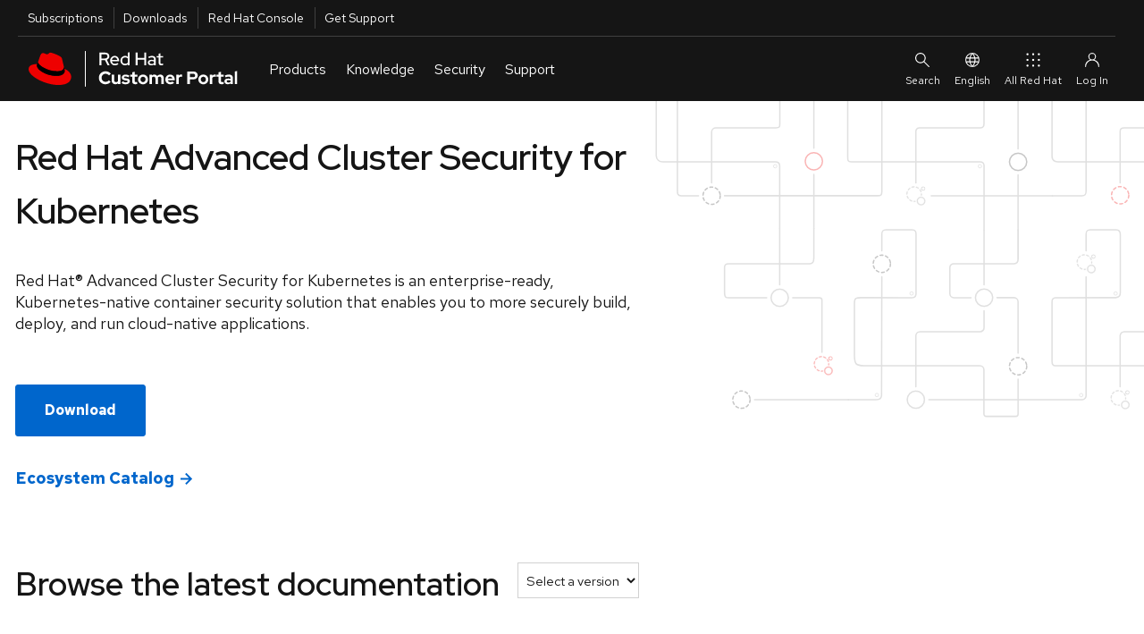

--- FILE ---
content_type: text/html; charset=UTF-8
request_url: https://access.redhat.com/products/red-hat-advanced-cluster-security-for-kubernetes/
body_size: 14356
content:
<!DOCTYPE html>
<html >
<head><!-- CP_PRIMER_HEAD --><!-- /CP_PRIMER_HEAD -->
        
    

        <!-- CP_PRIMER_HEAD -->
    <meta charset="utf-8" />
    <meta http-equiv="X-UA-Compatible" content="IE=edge" />
    <!--[if IEMobile]><meta http-equiv="cleartype" content="on" /><![endif]-->

    <!-- metaInclude -->
    <meta name="viewport" content="width=device-width, initial-scale=1" />

    <!-- Chrome, Firefox OS and Opera -->
    <meta name="theme-color" content="#000000" />
    <!-- Windows Phone -->
    <meta name="msapplication-navbutton-color" content="#000000" />
    <!-- iOS Safari -->
    <meta name="apple-mobile-web-app-status-bar-style" content="#000000" />
    
    <script async>
        if (!HTMLScriptElement.supports || !HTMLScriptElement.supports('importmap')) {
            import("https://www.redhatstatic.com/dssf-001/v1-alpha/es-module-shims@1.7.3.js");
        }
    </script>
    <script type="importmap">
              {
                "imports": {
                  "@patternfly/elements/" : "https://www.redhatstatic.com/dssf-001/v1-alpha/@patternfly/elements@2.2.2/",
                  "@patternfly/icons/": "https://www.redhatstatic.com/dssf-001/v1-alpha/@patternfly/icons@1.0.2/",
                  "@rhds/elements/":"https://www.redhatstatic.com/dssf-001/v1-alpha/@rhds/elements@1.4.1/elements/",
                  "@rhds/elements/lib/":"https://www.redhatstatic.com/dssf-001/v1-alpha/@rhds/elements@1.4.1/lib/"
                }
              }
    </script>
    <script async  src="https://static.redhat.com/libs/redhat/marketing/latest/trustarc/trustarc.js"></script>
    <script async src="//www.redhat.com/ma/dpal.js"></script>
    
    <script type="text/javascript">
      window.portal = {
      
        host       : "https://access.redhat.com",
        idp_url    : "https://sso.redhat.com",
      
        env        : "prod",
        lang       : "en",
        version    : "1.5.24",
        builddate  : "Thu Jan 29 2026 15:12:33 GMT+0000 (Coordinated Universal Time)",
        deploydate : "Thursday, 29-Jan-2026 15:12:44 UTC",
        fetchdate  : "Monday, 02-Feb-2026 07:21:59 UTC",
        primer     : {}
      };
      var l=Object.defineProperty;var g=o=>l(o,"__esModule",{value:!0});var a=(o,t)=>()=>(o&&(t=o(o=0)),t);var u=(o,t)=>{g(o);for(var n in t)l(o,n,{get:t[n],enumerable:!0})};var e=a(()=>{});var i=a(()=>{e()});var p={};u(p,{loginIfSessionExists:()=>P});function P(){let o=!/\/logout.*/.test(location.pathname),t=window.portal.host===location.origin,n=document.cookie.indexOf("rh_sso_session")>=0,w=!(document.cookie.indexOf("rh_jwt")>=0);if(o&&t&&n&&w){let c=encodeURIComponent(window.location.href);window.location.assign(`/login?redirectTo=${c}`)}}var m=a(()=>{e();i()});e();e();i();var f="cp_primer_global_ready",E=!1;function d(){return new Promise(o=>{E?o(window.portal.primer):window.addEventListener(f,()=>{o(window.portal.primer)})})}e();var s=!0,v=undefined;i();window.portal.primer.onReady=d;s&&Promise.resolve().then(()=>(m(),p)).then(({loginIfSessionExists:o})=>{o()});document.documentElement.setAttribute("lang",document.documentElement.getAttribute("lang")||window.portal.lang||"en");

    </script>
    <script type="module" src="https://access.redhat.com/services/primer/js/primer.js" crossorigin="anonymous"></script>

    
    <script type="module">
      import 'https://www.redhatstatic.com/dssf-001/v1-alpha/@rhds/elements@1.4.1/elements/rh-footer/rh-footer.js';
    </script>
    <script type="module">
      import 'https://www.redhatstatic.com/dssf-001/v1-alpha/@rhds/elements@1.4.1/elements/rh-site-status/rh-site-status.js';
    </script>
    <link defer media="all" rel="stylesheet" href="https://www.redhatstatic.com/dssf-001/v1-alpha/@rhds/elements@1.4.1/elements/rh-footer/rh-footer-lightdom.css" />
    

    
    <script type="module">
      const primer = await window.portal.primer.onReady();
      const comp = await primer.components.include('cp-ask-red-hat');

      const cpAsk = document.querySelector('cp-ask-red-hat');
      await cpAsk.updateComplete;

    
      cpAsk.healthCheckEndpoint = "https://access.redhat.com/api/ask/v1/health";
      cpAsk.hydraEndpoint = "https://access.redhat.com/hydra/rest/contacts/sso/current";
      cpAsk.href = "https://access.redhat.com/ask";
    

      primer.session.onInit(async () => {
        if (primer.session.isAuthenticated()) {
          // get values from primer session pass them to cpAsk
          cpAsk.authToken = primer.session.getEncodedToken();
          cpAsk.userId = primer.session.getUserInfo().user_id;
        }
      });
    </script>
    

    
    <link rel="preconnect" href="https://static.redhat.com">
    <link rel="preconnect" href="https://consent.trustarc.com">
    

    <style type="text/css" media="screen">body::before{content:"CRITICAL CSS"}</style>

    <!-- testing a method for async CSS loading recommended at https://web.dev/defer-non-critical-css/#optimize -->

    <!-- <link rel="preload" href="https://access.redhat.com/services/primer/css/bootstrap.css" as="style" onload="this.onload=null;this.rel='stylesheet'"> -->
    <!-- <link rel="preload" href="https://access.redhat.com/services/primer/css/bootstrap-grid.css" as="style" onload="this.onload=null;this.rel='stylesheet'"> -->
    <!-- <link rel="preload" href="https://access.redhat.com/services/primer/css/main.css" as="style" onload="this.onload=null;this.rel='stylesheet'"> -->
    <!-- <link rel="preload" href="https://access.redhat.com/services/primer/css/components.css" as="style" onload="this.onload=null;this.rel='stylesheet'"> -->
    <!-- <link rel="preload" href="https://access.redhat.com/services/primer/css/pages.css" as="style" onload="this.onload=null;this.rel='stylesheet'"> -->
    <!-- <link rel="preload" href="https://access.redhat.com/services/primer/js/primer.css" as="style" onload="this.onload=null;this.rel='stylesheet'"> -->

    <!-- <noscript><link rel="stylesheet" href="https://access.redhat.com/services/primer/css/bootstrap.css"></noscript> -->
    <!-- <noscript><link rel="stylesheet" href="https://access.redhat.com/services/primer/css/bootstrap-grid.css"></noscript> -->
    <!-- <noscript><link rel="stylesheet" href="https://access.redhat.com/services/primer/css/main.css"></noscript> -->
    <!-- <noscript><link rel="stylesheet" href="https://access.redhat.com/services/primer/css/components.css"></noscript> -->
    <!-- <noscript><link rel="stylesheet" href="https://access.redhat.com/services/primer/css/pages.css"></noscript> -->
    <!-- <noscript><link rel="stylesheet" href="https://access.redhat.com/services/primer/js/primer.css"></noscript> -->

    <!-- /testing a method for async CSS loading recommended at https://web.dev/defer-non-critical-css/#optimize -->

    <!-- typical method for loading CSS -->

    <link defer media="all" rel="stylesheet" href="https://access.redhat.com/services/primer/css/bootstrap.css" />
    <link defer media="all" rel="stylesheet" href="https://access.redhat.com/services/primer/css/bootstrap-grid.css" />
    <link defer media="all" rel="stylesheet" href="https://access.redhat.com/services/primer/css/main.css" />
    <link defer media="all" rel="stylesheet" href="https://access.redhat.com/services/primer/css/components.css" />
    <link defer media="all" rel="stylesheet" href="https://access.redhat.com/services/primer/css/pages.css" />
    <link defer media="all" rel="stylesheet" href="https://access.redhat.com/services/primer/js/primer.css" />

    <!-- /typical method for loading CSS -->
    <!-- /CP_PRIMER_HEAD --><meta charset="utf-8">
<meta name="viewport" content="width=device-width, initial-scale=1">
<title>Red Hat Advanced Cluster Security for Kubernetes - Red Hat Customer Portal</title>
<script type="module">
      import "@rhds/elements/rh-alert/rh-alert.js";
      </script>
<script type="module">
      import "@rhds/elements/rh-button/rh-button.js";
      </script>
<script type="module">
      import "@rhds/elements/rh-cta/rh-cta.js";
      </script>
<link rel="preload" as="fetch" crossorigin="anonymous" href="/products/red-hat-advanced-cluster-security-for-kubernetes/_payload.json">
<style>#product-details[data-v-66ff7569]{--pfe-band--Padding--vertical:2rem}h1[data-v-66ff7569]{font-family:Red Hat Display;font-size:40px;font-weight:500;line-height:1.5em;margin-bottom:2.25rem}h1[data-v-66ff7569],p[data-v-66ff7569]{font-style:normal}p[data-v-66ff7569]{font-family:Red Hat Text;font-size:18px;font-weight:400;line-height:24px}pfe-cta[variant=wind][data-v-66ff7569]{--pfe-cta--BorderColor:#06c;--pfe-cta--BackgroundColor--hover:#fff}@media (min-width:1280px){#details[data-v-66ff7569]{background:url(/products/_nuxt/708px.3651a3b2.svg) no-repeat;background-position:100% 0;background-size:auto 365px}}@media (min-width:1425px){#details[data-v-66ff7569]{background:url(/products/_nuxt/872px.f500adbf.svg) no-repeat;background-position:100% 0;background-size:auto 365px}}@media (min-width:1600px){#details[data-v-66ff7569]{background:url(/products/_nuxt/1036px.fea32554.svg) no-repeat;background-position:100% 0;background-size:auto 365px}}@media (min-width:1800px){#details[data-v-66ff7569]{background:url(/products/_nuxt/1200px.323e7936.svg) no-repeat;background-position:100% 0;background-size:auto 365px}}@media (min-width:2300px){#details[data-v-66ff7569]{background:url(/products/_nuxt/1400px.50a86c22.svg) no-repeat;background-position:100% 0;background-size:auto 365px}}@media (max-width:1200px){#details[data-v-66ff7569]{background:none}}#details pfe-band[data-v-66ff7569]{--pfe-band--Width:1440px;background:none}#product-description[data-v-66ff7569],#product-details h1[data-v-66ff7569]{max-width:700px}#product-details-ctas[data-v-66ff7569]{margin:1.5rem 0 .875rem}#product-details-ctas pfe-cta[data-v-66ff7569]{border-radius:3px;margin:0 10px}#product-details-ctas pfe-cta[data-v-66ff7569]:first-of-type{margin-left:0}#catalog-cta[data-v-66ff7569]{margin:.875rem 0 1rem}#auth-ctas[data-v-66ff7569]{--pfe-reveal-duration:0.1618s;--pfe-reveal-delay:1s;padding:32px 0;transition:opacity var(--pfe-reveal-duration) ease-in-out}#auth-ctas[delayDOMDisplay][data-v-66ff7569]{animation:delayDOMDisplay-66ff7569 var(--pfe-reveal-duration) var(--pfe-reveal-delay) 1 forwards;opacity:0;visibility:hidden}@keyframes delayDOMDisplay-66ff7569{0%{opacity:0;visibility:hidden}1%{visibility:visible}to{opacity:1;visibility:visible}}@media (max-width:550px){#product-details-ctas pfe-cta[data-v-66ff7569]:first-of-type{margin-bottom:1rem}}</style>
<style>#bundled-products[data-v-34942e2e]{--pfe-band--Padding--vertical:2rem}h2[data-v-34942e2e]{font-size:36px;font-weight:500;line-height:48px;margin-bottom:2.5rem}.bundled-product-header[data-v-34942e2e]{font-size:20px;font-weight:500;line-height:30px}h3[data-v-34942e2e]{font-size:18px;margin-bottom:1.5rem}h4[data-v-34942e2e]{font-size:16px;font-weight:500;margin-bottom:1rem;margin-top:0}pfe-accordion[data-v-34942e2e]{--pfe-accordion--accent--active:#ee0001}.bundled-product-panel[data-v-34942e2e]{--pfe-accordion--BoxShadow:none;--pfe-accordion--BorderColor:transparent;--pfe-accordion--MaxWidth--content:100%;--pfe-accordion--accent:transparent;border-right:0;padding-left:0}.bundled-product-header #heading[data-v-34942e2e]{--pfe-accordion--accent:transparent;border-bottom:1px solid #dedede}.bundled-product-header[expanded][data-v-34942e2e]{border-bottom:0;border-right:1px solid #dedede;border-top:1px solid #dedede}.bundled-product-header button[data-v-34942e2e]{--pfe-accordion--accent:inherit;border-bottom:0;border-right:0;border-top:0}.bundled-product-panel[expanded][data-v-34942e2e]{--pfe-accordion--accent:#ee0001!important;border-bottom:1px solid #dedede;border-right:1px solid #dedede;border-top:0!important}.bundled-product-header[data-v-34942e2e]:hover,.bundled-product-header[expanded][data-v-34942e2e]{--pfe-accordion--accent:#ee0001;--pfe-accordion--accent--active:#ee0001}bundled-product-header #heading[data-v-34942e2e]{font-weight:500!important}.resource-link-container[data-v-34942e2e]{align-items:flex-start;background-color:#eaeaea;display:flex;flex-direction:column;flex-wrap:wrap;justify-content:space-between;min-height:115px;min-height:143px;padding:16px}.resource-link-container>a[data-v-34942e2e]{font-size:14px;font-weight:700;line-height:21px}.category-type[data-v-34942e2e]{font-size:12px;font-weight:400}p.bundled-product-desc[data-v-34942e2e]{max-width:950px}p.resource-desc[data-v-34942e2e]{font-size:16px;font-weight:400;line-height:24px}.link-container[data-v-34942e2e]{align-items:flex-start;background-color:#eaeaea;display:flex;flex-direction:column;flex-wrap:wrap;justify-content:space-between;min-height:115px;padding:1rem;width:307px}.link-container a[data-v-34942e2e]{font-weight:500}</style>
<style>#documentation[data-v-974976f3]{--pfe-band--Padding--vertical:2rem}h2[data-v-974976f3]{font-size:36px;font-weight:500;line-height:48px;margin-bottom:2.5rem}.link-container[data-v-974976f3]{align-items:flex-start;background-color:#eaeaea;display:flex;flex-direction:column;flex-wrap:wrap;justify-content:space-between;min-height:115px;padding:1rem}#latest-docs-links[data-v-974976f3],#version-docs-links[data-v-974976f3]{grid-gap:1.5rem;margin-bottom:2.5rem}#latest-docs-links a[data-v-974976f3],#version-docs-links a[data-v-974976f3],pfe-cta[data-v-974976f3]{--pfe-cta--Color:#2261c5;--pfe-cta--FontSize:1rem;color:#2261c5;font-size:1rem}#latest-docs-links a[data-v-974976f3],#version-docs-links a[data-v-974976f3]{font-weight:500}pfe-cta[data-v-974976f3]{font-weight:700}#latestdocs-links a[data-v-974976f3]:hover,#version-docs-linkss a[data-v-974976f3]:hover,pfe-cta[data-v-974976f3]:hover{--pfe-cta--Color:#004080;color:#004080;text-decoration:none}#doc-header[data-v-974976f3]{display:flex;flex-direction:row}#version-picker[data-v-974976f3]{margin-left:1.25rem}.category-type[data-v-974976f3]{font-size:12px;font-weight:400}select[data-v-974976f3]{font-size:.9rem;max-height:40px;padding:2px 5px}@media (max-width:550px){h2[data-v-974976f3]{margin-bottom:1rem}#doc-header[data-v-974976f3]{flex-direction:column;margin-bottom:2rem}#version-picker[data-v-974976f3]{margin-left:0}}</style>
<style>#security[data-v-fe27c674]{--pfe-band--Padding--vertical:2rem}#security h3[data-v-fe27c674]{text-align:center}#security h2[data-v-fe27c674]{font-size:36px;font-weight:500;line-height:48px;margin-bottom:2.5rem}#security h4[data-v-fe27c674]{font-size:1.125rem}.cell-label[data-v-fe27c674]{display:inline-block;padding-right:.6em;width:33.33333%}tr[data-v-fe27c674]{border-bottom:1px solid #ddd}td[data-v-fe27c674],th[data-v-fe27c674]{font-weight:500px!important;padding:8px;text-align:left}ul.flatlist[data-v-fe27c674]{display:flex;list-style:none;padding:1rem 0 0}.flatlist li[data-v-fe27c674]{margin-right:3rem}#security-ctas[data-v-fe27c674]{display:flex;flex-direction:row}rh-table[data-v-fe27c674],table[data-v-fe27c674]{font-size:16px;line-height:24px;max-width:1440px;width:100%}.col-header[data-v-fe27c674]{color:#151515;font-size:14px;font-weight:500!important;line-height:21px}#no-adivosories[data-v-fe27c674]{align-items:center;background-color:#f9f9f9;display:flex;justify-content:center;padding:1.5rem;text-align:center;width:100%}#severity-level[data-v-fe27c674]{color:#6a6e73}table.cve-table .td-icon[data-v-fe27c674],table.cve-table .th-icon[data-v-fe27c674]{padding-left:.5em;padding-right:.5em;text-align:center;width:3em}table.table-data[data-v-fe27c674]{border-collapse:separate}table.table-data tbody tr td[data-v-fe27c674],table.table-data tbody tr th[data-v-fe27c674]{padding:.5625rem 1.25rem}table.table-data.no-footer[data-v-fe27c674]{border-bottom:.0625rem solid #d1d1d1!important}</style>
<style>#resources[data-v-fa9058e5]{--pfe-band--Padding--vertical:2rem}h1[data-v-fa9058e5]{font-size:2.25rem}#resources h2[data-v-fa9058e5]{margin-bottom:2.5rem}h3[data-v-fa9058e5]{font-size:1.5rem}pfe-card[data-v-fa9058e5]{--pfe-card__header--BackgroundColor:#fff;padding:1.5rem 2rem}h2[data-v-fa9058e5]{font-size:36px;font-weight:500;line-height:48px;margin-bottom:1.5rem;margin-bottom:2.5rem}h3#addtl-resource[data-v-fa9058e5]{color:#151515}ul[data-v-fa9058e5]{display:flex;flex-direction:column;justify-content:space-between;list-style:none;padding-left:0}li[data-v-fa9058e5]{margin:1.5rem 0}.add-link a[data-v-fa9058e5]{color:#06c;font-size:18px;font-weight:500}.resource-row>pfe-card[data-v-fa9058e5]{height:100%}</style>
<style>#get-support[data-v-88a1dbf3]{--pfe-band--Padding--vertical:2rem}h2[data-v-88a1dbf3]{font-size:36px;font-weight:500;line-height:48px;margin-bottom:2.5rem}pfe-card.deployment-cards[data-v-88a1dbf3]{--pfe-card__header--BackgroundColor:#fff;border-top:.2rem solid #e00}pfe-card.deployment-cards h3[data-v-88a1dbf3]{margin-bottom:0;padding-bottom:0}pfe-cta a[data-v-88a1dbf3],pfe-cta pfe-icon[data-v-88a1dbf3]{--pfe-cta--Padding:.5rem}pfe-icon[data-v-88a1dbf3]{--pfe-icon--Color:#06c}#open-cases[data-v-88a1dbf3]{margin:1.25rem 0}</style>
<style>#product-page[data-v-c3c8db5e]{margin:-2.5rem 0 0}@media only screen and (max-width:639px){#product-page[data-v-c3c8db5e]{margin-left:1rem;margin-right:1rem}}h1[data-v-c3c8db5e]{font-size:40px}h1[data-v-c3c8db5e],h2[data-v-c3c8db5e]{font-family:Red Hat Display;font-style:normal;font-weight:500}h2[data-v-c3c8db5e]{font-size:36px;line-height:37px}h3[data-v-c3c8db5e]{font-family:Red Hat Display;font-size:24px;font-style:normal;font-weight:600}pfe-band[data-v-c3c8db5e]{--pfe-band--BackgroundColor:none;--pfe-band--Width:1440px;--pfe-band--layout:1fr 1fr}pfe-cta[pfe-priority=primary][data-v-c3c8db5e],pfe-cta[priority=primary][data-v-c3c8db5e]{--pfe-cta--BackgroundColor:#06c;--pfe-cta--BackgroundColor--hover:#004080;--pfe-theme--ui--border-width:0}pfe-cta[pfe-priority=primary][data-v-c3c8db5e]:focus,pfe-cta[pfe-priority=primary][data-v-c3c8db5e]:hover,pfe-cta[priority=primary][data-v-c3c8db5e]:focus,pfe-cta[priority=primary][data-v-c3c8db5e]:hover{--pfe-cta--BackgroundColor:#004080}</style>
<style>pfe-band[data-v-a34b6a35]{--pfe-band--BackgroundColor:none;--pfe-band--Width:1440px;--pfe-band--layout:1fr 1fr;--pfe-band--Padding--vertical:0}#error-band[data-v-a34b6a35]{--pfe-reveal-duration:0.1618s;--pfe-reveal-delay:1s;transition:opacity var(--pfe-reveal-duration) ease-in-out}#error-band[delayDOMDisplay][data-v-a34b6a35]{animation:delayDOMDisplay-a34b6a35 var(--pfe-reveal-duration) var(--pfe-reveal-delay) 1 forwards;opacity:0;visibility:hidden}@keyframes delayDOMDisplay-a34b6a35{0%{opacity:0;visibility:hidden}1%{visibility:visible}to{opacity:1;visibility:visible}}</style>
<link rel="stylesheet" href="/products/_nuxt/entry.fa6b9a6e.css">
<link rel="modulepreload" as="script" crossorigin href="/products/_nuxt/entry.56c3809d.js">
<link rel="modulepreload" as="script" crossorigin href="/products/_nuxt/default.6475af61.js">
<link rel="modulepreload" as="script" crossorigin href="/products/_nuxt/_name_.0d4b02a7.js">
<link rel="modulepreload" as="script" crossorigin href="/products/_nuxt/fetch.a6de6f21.js">
<link rel="modulepreload" as="script" crossorigin href="/products/_nuxt/vue.f36acd1f.5b479f94.js">
<link rel="prefetch" as="script" crossorigin href="/products/_nuxt/i18n.config.47f5fb20.js">
<link rel="prefetch" as="image" type="image/svg+xml" href="/products/_nuxt/708px.3651a3b2.svg">
<link rel="prefetch" as="image" type="image/svg+xml" href="/products/_nuxt/872px.f500adbf.svg">
<link rel="prefetch" as="image" type="image/svg+xml" href="/products/_nuxt/1036px.fea32554.svg">
<link rel="prefetch" as="image" type="image/svg+xml" href="/products/_nuxt/1200px.323e7936.svg">
<link rel="prefetch" as="image" type="image/svg+xml" href="/products/_nuxt/1400px.50a86c22.svg">
<script type="module" src="/products/_nuxt/entry.56c3809d.js" crossorigin></script></head>
<body ><!-- CP_PRIMER_HEADER -->
<div id="page-wrap" class="page-wrap">
    <div id="pers-top-page-wrap" class="top-page-wrap pers-loader-bg">

        <!--googleoff: all-->
        <header class="masthead" id="masthead">

            <a href="#pfe-navigation" id="global-skip-to-nav" class="skip-link visually-hidden">Skip to navigation</a>
            <a href="#cp-main" class="skip-link visually-hidden">Skip to main content</a>

            
      <nav id="portal-utility-nav" class="utility-navigation utility-navigation--bar hidden-at-mobile" data-analytics-region="universal-navigation" aria-labelledby="nav__utility-nav--desktop">
        <h3 id="nav__utility-nav--desktop" class="element-invisible">
          Utilities
        </h3>
        <ul aria-labelledby="nav__utility-nav--desktop">
          <li id="nav-subscription" data-portal-tour-1="1">
            <a class="top-nav-subscriptions" data-analytics-level="2" data-analytics-category="Utilities" data-analytics-text="Subscription" href="https://access.redhat.com/management/">
              Subscriptions
            </a>
          </li>
          <li id="nav-downloads" data-portal-tour-1="2">
            <a class="top-nav-downloads" data-analytics-level="2" data-analytics-category="Utilities" data-analytics-text="Downloads" href="https://access.redhat.com/downloads/">
              Downloads
            </a>
          </li>
          <li id="nav-rh-console">
            <a class="top-nav-rh-console" data-analytics-level="2" data-analytics-category="Utilities" data-analytics-text="Red Hat Console" href="//console.redhat.com/">
              Red Hat Console
            </a>
          </li>
          <li id="nav-support" data-portal-tour-1="3">
            <a class="top-nav-get-support" data-analytics-level="2" data-analytics-category="Utilities" data-analytics-text="Get Support" href="https://access.redhat.com/support/">
              Get Support
            </a>
          </li>
        </ul>
      </nav>

      <pfe-navigation id="pfe-navigation" data-analytics-region="mega menu">
        <div class="pfe-navigation__logo-wrapper" id="pfe-navigation__logo-wrapper">
          <a href="https://access.redhat.com/" class="pfe-navigation__logo-link" data-analytics-text="logo" data-analytics-category="MM|logo">
            <img class="pfe-navigation__logo-image" alt="Red Hat Customer Portal" src="https://access.redhat.com/chrome_themes/nimbus/img/red-hat-customer-portal.svg" />
          </a>
        </div>

        <nav class="pfe-navigation" aria-label="Main Navigation" data-analytics-region="main nav">
          <ul class="pfe-navigation__menu" id="pfe-navigation__menu">

            
            <li class="pfe-navigation__menu-item hidden-at-tablet hidden-at-desktop" id="nav-subscription--mobile" data-portal-tour-1="1">
              <a class="pfe-navigation__menu-link" data-analytics-level="1" data-analytics-text="Subscriptions" href="https://access.redhat.com/management/">
                Subscriptions
              </a>
            </li>
            <li class="pfe-navigation__menu-item hidden-at-tablet hidden-at-desktop" id="nav-downloads--mobile" data-portal-tour-1="2">
              <a class="pfe-navigation__menu-link" data-analytics-level="1" data-analytics-text="Downloads" href="https://access.redhat.com/downloads/">
                Downloads
              </a>
            </li>
            <li class="pfe-navigation__menu-item hidden-at-tablet hidden-at-desktop" id="nav-containers--mobile">
              <a class="pfe-navigation__menu-link" data-analytics-level="1" data-analytics-text="Red Hat Console" href="//console.redhat.com/">
                Red Hat Console
              </a>
            </li>
            <li class="pfe-navigation__menu-item hidden-at-tablet hidden-at-desktop" id="nav-support--mobile" data-portal-tour-1="3">
              <a class="pfe-navigation__menu-link" data-analytics-level="1" data-analytics-text="Get Support" href="https://access.redhat.com/support/">
                Get Support
              </a>
            </li>

            
            <li class="pfe-navigation__menu-item">
              <a href="https://access.redhat.com/" class="pfe-navigation__menu-link" data-analytics-level="1" data-analytics-text="Products">
                Products
              </a>
              <div class="pfe-navigation__dropdown  pfe-navigation__dropdown--3-column pfe-navigation__dropdown--3-column--centered">
                
                <div>
                  <h3 id="nav__products__top_products" data-analytics-level="2" data-analytics-text="Top Products" data-analytics-category="Top Products">
                    Top Products
                  </h3>
                  <ul aria-labelledby="nav__products__top_products">
                    <li>
                      <a data-analytics-level="3" data-analytics-category="Products|Top Products" data-analytics-text="Red Hat Enterprise Linux" href="https://access.redhat.com/products/red-hat-enterprise-linux/">
                        Red Hat Enterprise Linux
                      </a>
                    </li>
                    <li>
                      <a data-analytics-level="3" data-analytics-category="Products|Top Products" data-analytics-text="Red Hat OpenShift" href="https://access.redhat.com/products/red-hat-openshift-container-platform">
                        Red Hat OpenShift
                      </a>
                    </li>
                    <li>
                      <a data-analytics-level="3" data-analytics-category="Products|Top Products" data-analytics-text="Red Hat Ansible Automation Platform" href="https://access.redhat.com/products/red-hat-ansible-automation-platform/">
                        Red Hat Ansible Automation Platform
                      </a>
                    </li>
                  </ul>
                  <pfe-cta>
                    <a data-analytics-level="3" data-analytics-category="Products and Services|Products" data-analytics-text="All Products" data-analytics-linkType="cta" href="https://access.redhat.com/products/">
                      All Products
                    </a>
                  </pfe-cta>
                </div>
                
                <div>
                  <h3 id="nav__products__downloads_containers" data-analytics-level="2" data-analytics-category="Products and Services" data-analytics-text="Downloads and Containers">
                    Downloads and Containers
                  </h3>
                  <ul aria-labelledby="nav__products__downloads_containers">
                    <li>
                      <a data-analytics-level="3" data-analytics-category="Products|Downloads and Containers" data-analytics-text="Downloads" href="https://access.redhat.com/downloads/">
                        Downloads
                      </a>
                    </li>

                    <li>
                      <a data-analytics-level="3" data-analytics-category="Products|Downloads and Containers" data-analytics-text="Packages" href="https://access.redhat.com/downloads/content/package-browser">
                        Packages
                      </a>
                    </li>
                    <li>
                      <a data-analytics-level="3" data-analytics-category="Products|Downloads and Containers" data-analytics-text="Containers" href="https://catalog.redhat.com/software/containers/explore/">
                        Containers
                      </a>
                    </li>
                  </ul>
                </div>

                
                <div>
                  <h3 id="nav__products__top_resources" data-analytics-level="2" data-analytics-category="Top Resources" data-analytics-text="Top Resources">
                    Top Resources
                  </h3>
                  <ul aria-labelledby="nav__products__top_resources">
                    <li>
                      <a data-analytics-level="3" data-analytics-category="Products|Top Reasources" data-analytics-text="Documentation" href="//docs.redhat.com/">
                        Documentation
                      </a>
                    </li>
                    <li>
                      <a data-analytics-level="3" data-analytics-category="Products|Top Resources" data-analytics-text="Product Life Cycles" href="https://access.redhat.com/product-life-cycles/">
                        Product Life Cycles
                      </a>
                    </li>
                    <li>
                      <a data-analytics-level="3" data-analytics-category="Products|Top Resources" data-analytics-text="Product Compliance" href="https://access.redhat.com/compliance/">
                        Product Compliance
                      </a>
                    </li>
                    <li>
                      <a data-analytics-level="3" data-analytics-category="Products|Top Resources" data-analytics-text="Errata" href="https://access.redhat.com/errata/">
                        Errata
                      </a>
                    </li>

                  </ul>
                </div>
              </div>
            </li>

            
            <li class="pfe-navigation__menu-item">
              <a class="pfe-navigation__menu-link" data-analytics-level="1" data-analytics-text="Knowledge" href="https://access.redhat.com/labs/">
                Knowledge
              </a>
              <div class="pfe-navigation__dropdown  pfe-navigation__dropdown--3-column pfe-navigation__dropdown--3-column--centered">
                
                <div>
                  <h3 id="nav__knowledge__knowledge_center" data-analytics-level="2" data-analytics-text="Red Hat Knowledge Center" data-analytics-category="Tools">
                    <a data-analytics-level="2" data-analytics-category="Knowledge|Red Hat Knowledge Center" data-analytics-text="Knowledgebase" href="https://access.redhat.com/kb">
                      Red Hat Knowledge Center
                    </a>
                  </h3>
                  <ul aria-labelledby="nav__knowledge__knowledge_center">
                    <li>
                      <a data-analytics-level="3" data-analytics-category="Knowledge|Red Hat Knowledge Center" data-analytics-text="Knowledgebase Solutions" href="https://access.redhat.com/kb/search?document_kinds=Solution&start=0">
                        Knowledgebase Solutions
                      </a>
                    </li>
                    <li>
                      <a data-analytics-level="3" data-analytics-category="Knowledge|Red Hat Knowledge Center" data-analytics-text="Knowledgebase Articles" href="https://access.redhat.com/kb/search?document_kinds=Article&start=0">
                        Knowledgebase Articles
                      </a>
                    </li>
                    <li>
                      <a data-analytics-level="3" data-analytics-category="Knowledge|Red Hat Knowledge Center" data-analytics-text="Customer Portal Labs" href="https://access.redhat.com/labs/">
                        Customer Portal Labs
                      </a>
                    </li>
                    <li>
                      <a data-analytics-level="3" data-analytics-category="Knowledge|Red Hat Knowledge Center" data-analytics-text="Errata" href="https://access.redhat.com/errata/">
                        Errata
                      </a>
                    </li>
                  </ul>
                </div>

                
                <div>
                  <h3 id="nav__knowledge__product_docs">
                    Top Product Docs
                  </h3>
                  <ul aria-labelledby="nav__knowledge__product_docs">
                    <li>
                      <a data-analytics-level="3" data-analytics-category="Knowledge|Top Product Docs" data-analytics-text="Red Hat Enterprise Linux" href="//docs.redhat.com/en/documentation/red_hat_enterprise_linux/">
                        Red Hat Enterprise Linux
                      </a>
                    </li>
                    <li>
                      <a data-analytics-level="3" data-analytics-category="Knowledge|Top Product Docs" data-analytics-text="Red Hat OpenShift" href="//docs.redhat.com/en/documentation/openshift_container_platform/">
                        Red Hat OpenShift
                      </a>
                    </li>
                    <li>
                      <a data-analytics-level="3" data-analytics-category="Knowledge|Top Product Docs" data-analytics-text="Red Hat Ansible Automation Platform" href="//docs.redhat.com/en/documentation/red_hat_ansible_automation_platform/">
                        Red Hat Ansible Automation Platform
                      </a>
                    </li>
                  </ul>
                  <pfe-cta>
                    <a data-analytics-level="3" data-analytics-category="Knowledge|Top Product Docs" data-analytics-text="All Product Docs" data-analytics-linkType="cta" href="//docs.redhat.com/en/products">
                      All Product Docs
                    </a>
                  </pfe-cta>
                </div>

                
                <div>
                  <h3 id="nav__knowledge__training_certification">
                    <a data-analytics-level="2" data-analytics-category="Tools" data-analytics-text="Training and Certification" href="//www.redhat.com/en/services/training-and-certification">
                      Training and Certification
                    </a>
                  </h3>
                  <ul aria-labelledby="nav__knowledge__training_certification">
                    <li>
                      <a data-analytics-level="3" data-analytics-category="Knowledge|Training and Certification" data-analytics-text="About" href="//www.redhat.com/en/services/training-and-certification">
                        About
                      </a>
                    </li>
                    <li>
                      <a data-analytics-level="3" data-analytics-category="Knowledge|Training and Certification" data-analytics-text="Course Index" href="//www.redhat.com/en/services/training/all-courses-exams">
                        Course Index
                      </a>
                    </li>
                    <li>
                      <a data-analytics-level="3" data-analytics-category="Knowledge|Training and Certification" data-analytics-text="Certification Index" href="//www.redhat.com/en/services/certifications">
                        Certification Index
                      </a>
                    </li>
                    <li>
                      <a data-analytics-level="3" data-analytics-category="Knowledge|Training and Certification" data-analytics-text="Skill Assessment" href="//skills.ole.redhat.com/">
                        Skill Assessment
                      </a>
                    </li>
                  </ul>
                </div>
              </div>
            </li>

            
            <li class="pfe-navigation__menu-item">
              <a class="pfe-navigation__menu-link" data-analytics-level="1" data-analytics-text="Security" href="https://access.redhat.com/security/">
                Security
              </a>
              <div class="pfe-navigation__dropdown  pfe-navigation__dropdown--3-column pfe-navigation__dropdown--3-column--centered">
                
                <div>
                  <h3 id="security__security_center">
                    <a data-analytics-level="2" data-analytics-category="Security" data-analytics-text="Red Hat Product Security Center" href="https://access.redhat.com/security">
                      Red Hat Product Security Center
                    </a>
                  </h3>
                  <ul aria-labelledby="security__security_center">

                    <li>
                      <a data-analytics-level="3" data-analytics-category="Security|Red Hat Product Security Center" data-analytics-text="Security Updates" href="https://access.redhat.com/security/security-updates/">
                        Security Updates
                      </a>
                    </li>
                    <li>
                      <a data-analytics-level="3" data-analytics-category="Security|Red Hat Product Security Center" data-analytics-text="Security Advisories" href="https://access.redhat.com/security/security-updates/#/security-advisories">
                        Security Advisories
                      </a>
                    </li>
                    <li>
                      <a data-analytics-level="3" data-analytics-category="Security|Red Hat Product Security Center" data-analytics-text="Red Hat CVE Database" href="https://access.redhat.com/security/security-updates/#/cve">
                        Red Hat CVE Database
                      </a>
                    </li>
                    <li>
                      <a data-analytics-level="3" data-analytics-category="Security|Red Hat Product Security Center" data-analytics-text="Errata" href="https://access.redhat.com/errata/">
                        Errata
                      </a>
                    </li>
                  </ul>
                </div>
                
                <div>
                  <h3 id="nav__security__references" data-analytics-level="2" data-analytics-text="References" data-analytics-category="Security">
                    References
                  </h3>
                  <ul aria-labelledby="nav__security__references">
                    <li>
                      <a data-analytics-level="3" data-analytics-category="Security|References" data-analytics-text="Security Bulletins" href="https://access.redhat.com/security/vulnerabilities">
                        Security Bulletins
                      </a>
                    </li>
                    <li>
                      <a data-analytics-level="3" data-analytics-category="Security|Red Hat Product Security Center" data-analytics-text="Severity Ratings" href="https://access.redhat.com/security/updates/classification/">
                        Severity Ratings
                      </a>
                    </li>
                    <li>
                      <a data-analytics-level="3" data-analytics-category="Security|References" data-analytics-text="Security Data" href="https://access.redhat.com/security/data">
                        Security Data
                      </a>
                    </li>
                  </ul>
                </div>

                
                <div>
                  <h3 id="nav__security__top_resources">
                    Top Resources
                  </h3>
                  <ul aria-labelledby="nav__security__top_resources">
                    <li>
                      <a data-analytics-level="3" data-analytics-category="Security|Top Resources" data-analytics-text="Security Labs" href="https://access.redhat.com/security/security-updates/#/security-labs">
                        Security Labs
                      </a>
                    </li>
                    <li>
                      <a data-analytics-level="3" data-analytics-category="Security|Top Resources" data-analytics-text="Backporting Policies" href="https://access.redhat.com/security/updates/backporting/">
                        Backporting Policies
                      </a>
                    </li>
                    <li>
                      <a data-analytics-level="3" data-analytics-category="Security|Top Resources" data-analytics-text="Security Blog" href="//redhat.com/en/blog/channel/security">
                        Security Blog
                      </a>
                    </li>
                  </ul>
                </div>

              </div>
            </li>

            
            <li class="pfe-navigation__menu-item">
              <a href="https://access.redhat.com/support/" class="pfe-navigation__menu-link" data-analytics-level="1" data-analytics-text="Support">
                Support
              </a>
              <div class="pfe-navigation__dropdown  pfe-navigation__dropdown--3-column pfe-navigation__dropdown--3-column--centered">

                
                <div>
                  <h3 id="nav__support__rh_support">
                    <a href="https://access.redhat.com/support/" data-analytics-level="2" data-analytics-text="Red Hat Support" data-analytics-category="Support">
                      Red Hat Support
                    </a>
                  </h3>
                  <ul aria-labelledby="nav__support__rh_support">
                    <li>
                      <a data-analytics-level="3" data-analytics-category="Support|Red Hat Support" data-analytics-text="Support Cases" href="https://access.redhat.com/support/cases/">
                        Support Cases
                      </a>
                    </li>
                    <li>
                      <a data-analytics-level="3" data-analytics-category="Support|Red Hat Support" data-analytics-text="Troubleshoot" href="https://access.redhat.com/support/cases/#/troubleshoot">
                        Troubleshoot
                      </a>
                    </li>
                    <li>
                      <a data-analytics-level="3" data-analytics-category="Support|Red Hat Support" data-analytics-text="Get Support" href="https://access.redhat.com/support/">
                        Get Support
                      </a>
                    </li>
                    <li>
                      <a data-analytics-level="3" data-analytics-category="Support|Red Hat Support" data-analytics-text="Contact Red Hat Support" href="https://access.redhat.com/support/contact/">
                        Contact Red Hat Support
                      </a>
                    </li>

                  </ul>

                </div>

                
                <div>
                  <h3 id="nav__support__community_support">
                    <a href="https://access.redhat.com/community" data-analytics-level="2" data-analytics-text="Red Hat Community Support" data-analytics-category="Support">
                      Red Hat Community Support
                    </a>
                  </h3>
                  <ul aria-labelledby="nav__support__community_support">
                    <li>
                      <a data-analytics-level="3" data-analytics-category="Support|Red Hat Community Support" data-analytics-text="Customer Portal Community" href="https://access.redhat.com/community/">
                        Customer Portal Community
                      </a>
                    </li>
                    <li>
                      <a data-analytics-level="3" data-analytics-category="Support|Red Hat Community Support" data-analytics-text="Community Discussions" href="https://access.redhat.com/discussions/">
                        Community Discussions
                      </a>
                    </li>
                    <li>
                      <a data-analytics-level="3" data-analytics-category="Support|Red Hat Community Support" data-analytics-text="Red Hat Accelerator Program" href="https://access.redhat.com/accelerators/">
                        Red Hat Accelerator Program
                      </a>
                    </li>
                    <!-- commented out because the accelerator program link will likely be replaced by "Contribute" in the future. Translation strings are already in place so uncommenting this link is all that will be needed
                                         <li>
                                        <a data-analytics-level="3" data-analytics-category="Support|Red Hat Community Support" data-analytics-text="Contribute" href="https://access.redhat.com/">
                                            Contribute
                                        </a>
                                      </li> -->

                  </ul>
                </div>

                
                <div>
                  <h3 id="nav__support__top_resources" data-analytics-level="2" data-analytics-text="Top Resources" data-analytics-category="Support">
                    Top Resources
                  </h3>
                  <ul aria-labelledby="nav__support__top_resources">
                    <li>
                      <a data-analytics-level="3" data-analytics-category="Support|Top Resources" data-analytics-text="Product Life Cycles" href="https://access.redhat.com/product-life-cycles/">
                        Product Life Cycles
                      </a>
                    </li>
                    <li>
                      <a data-analytics-level="3" data-analytics-category="Support|Top Resources" data-analytics-text="Customer Portal Labs" href="https://access.redhat.com/labs/">
                        Customer Portal Labs
                      </a>
                    </li>
                    <li>
                      <a data-analytics-level="3" data-analytics-category="Support|Top Resources" data-analytics-text="Red Hat JBoss Supported Configurations" href="https://access.redhat.com/support/configurations/jboss">
                        Red Hat JBoss Supported Configurations
                      </a>
                    </li>
                    <li>
                      <a data-analytics-level="3" data-analytics-category="Support|Top Resources" data-analytics-text="Red Hat Lightspeed" href="https://cloud.redhat.com/insights">
                        Red Hat Lightspeed
                      </a>
                    </li>
                  </ul>
                </div>
              </div>
            </li>
          </ul>



                    
                    
                    
                </nav>

                
                <div id="site-search" slot="search" class="utility-link site-search">
                    <div class="content">
                        <form class="ng-pristine ng-valid topSearchForm" id="topSearchForm" name="topSearchForm" action="/search/browse/search/" method="get" enctype="application/x-www-form-urlencoded">
                            <cp-search-autocomplete class="push-bottom" path="/webassets/avalon/j/data.json"></cp-search-autocomplete>
                            
                            <div>
                                Or <a href="/support/cases/#/troubleshoot">troubleshoot an issue</a>.
                            </div>
                        </form>
                    </div>
                </div>

                <div id="ask-red-hat" slot="event">
                  <cp-ask-red-hat data-analytics-category="RHCP|HP|Navigation|Authenticated|Subs" data-analytics-text="Ask Red Hat" data-analytics-linktype="cta"></cp-ask-red-hat>
                </div>

                <div slot="secondary-links" id="localesMenu">
                    <button class="pfe-navigation__secondary-link">
                        <pfe-icon icon="web-icon-globe" size="sm" aria-hidden="true"></pfe-icon>
                        English
                    </button>

                    <pfe-navigation-dropdown dropdown-width="single">
                        <h2 class="utility-header">
                            Select Your Language
                        </h2>
                        <ul class="reset">
                            <li><a href="#" data-lang="en" id="en" data-analytics-text="English">English</a></li>
                            <li><a href="#" data-lang="fr" id="fr" data-analytics-text="French">Français</a></li>
                            <li><a href="#" data-lang="ko" id="ko" data-analytics-text="Korean">한국어</a></li>
                            <li><a href="#" data-lang="ja" id="ja" data-analytics-text="Japanese">日本語</a></li>
                            <li><a href="#" data-lang="zh_CN" id="zh_CN" data-analytics-text="Chinese">中文 (中国)</a></li>
                        </ul>

                    </pfe-navigation-dropdown>
                </div>

                
                <rh-account-dropdown slot="account"></rh-account-dropdown>

                
                <pfe-primary-detail breakpoint-width="600" class="main-menu__dropdown--product__product-listing" slot="main-menu__dropdown--product__product-listing" consistent-height>
                    <h3 slot="details-nav">
                        
                            Infrastructure and Management
                            
                    </h3>
                    <div slot="details">
                        <ul>
                            <li>
                                <a data-analytics-level="3" data-analytics-category="Products and Services|Products:Infrastructure and Management" data-analytics-text="Red Hat Enterprise Linux" href="https://access.redhat.com/products/red-hat-enterprise-linux/">
                                    Red Hat Enterprise Linux
                                </a>
                            </li>
                            <li>
                                <a data-analytics-level="3" data-analytics-category="Products and Services|Products:Infrastructure and Management" data-analytics-text="Red Hat Satellite" href="https://access.redhat.com/products/red-hat-satellite/">
                                    Red Hat Satellite
                                </a>
                            </li>
                            <li>
                                <a data-analytics-level="3" data-analytics-category="Products and Services|Products:Infrastructure and Management" data-analytics-text="Red Hat Subscription Management" href="https://access.redhat.com/products/red-hat-subscription-management/">
                                    Red Hat Subscription Management
                                </a>
                            </li>
                            <li>
                                <a data-analytics-level="3" data-analytics-category="Products and Services|Products:Infrastructure and Management" data-analytics-text="Red Hat Lightspeed" href="https://access.redhat.com/products/red-hat-insights/">
                                    Red Hat Lightspeed
                                </a>
                            </li>
                            <li><a data-analytics-level="3" data-analytics-category="Products and Services|Products:Infrastructure and Management" data-analytics-text="Red Hat Ansible Automation Platform" href="https://access.redhat.com/products/red-hat-ansible-automation-platform/">
                                    Red Hat Ansible Automation Platform
                                </a></li>
                        </ul>
                    </div>

                    <h3 slot="details-nav">
                        
                            Cloud Computing
                            
                    </h3>
                    <div slot="details">
                        <ul>
                            <li>
                                <a data-analytics-level="3" data-analytics-category="Products and Services|Products:Cloud Computing" data-analytics-text="Red Hat OpenShift" href="https://access.redhat.com/products/red-hat-openshift-container-platform">
                                    Red Hat OpenShift
                                </a>
                            </li>
                            <li>
                                <a data-analytics-level="3" data-analytics-category="Products and Services|Products:Cloud Computing" data-analytics-text="Red Hat OpenStack Platform" href="https://access.redhat.com/products/red-hat-openstack-platform/">
                                    Red Hat OpenStack Platform
                                </a>
                            </li>
                            <li>
                                <a data-analytics-level="3" data-analytics-category="Products and Services|Products:Cloud Computing Platform" data-analytics-text="Red Hat OpenShift Container Platform" href="https://access.redhat.com/products/red-hat-openshift-container-platform/">
                                    Red Hat OpenShift
                                </a>
                            </li>
                            <li>
                                <a data-analytics-level="3" data-analytics-category="Products and Services|Products:Cloud Computing Platform" data-analytics-text="Red Hat OpenShift AI" href="https://access.redhat.com/products/red-hat-openshift-ai/">
                                    Red Hat OpenShift AI
                                </a>
                            </li>
                            <li>
                                <a data-analytics-level="3" data-analytics-category="Products and Services|Products:Cloud Computing" data-analytics-text="Red Hat OpenShift Dedicated" href="https://access.redhat.com/products/openshift-dedicated-red-hat/">
                                    Red Hat OpenShift Dedicated
                                </a>
                            </li>
                            <li>
                                <a data-analytics-level="3" data-analytics-category="Products and Services|Products:Cloud Computing Platform" data-analytics-text="Red Hat Advanced Cluster Security for Kubernetes" href="https://access.redhat.com/products/red-hat-advanced-cluster-security-for-kubernetes/">
                                    Red Hat Advanced Cluster Security for Kubernetes
                                </a>
                            </li>
                            <li>
                                <a data-analytics-level="3" data-analytics-category="Products and Services|Products:Cloud Computing" data-analytics-text="Red Hat Advanced Cluster Management for Kubernetes" href="https://access.redhat.com/products/red-hat-advanced-cluster-management-for-kubernetes/">
                                    Red Hat Advanced Cluster Management for Kubernetes
                                </a>
                            </li>
                            <li>
                                <a data-analytics-level="3" data-analytics-category="Products and Services|Products:Cloud Computing" data-analytics-text="Red Hat Quay" href="https://access.redhat.com/products/red-hat-quay/">
                                    Red Hat Quay
                                </a>
                            </li>
                            <li>
                                <a data-analytics-level="3" data-analytics-category="Products and Services|Products:Cloud Computing" data-analytics-text="Red Hat OpensShift Dev Spaces" href="https://access.redhat.com/products/red-hat-openshift-dev-spaces">
                                    Red Hat OpenShift Dev Spaces
                                </a>
                            </li>
                            <li>
                                <a data-analytics-level="3" data-analytics-category="Products and Services|Products:Cloud Computing" data-analytics-text="Red Hat OpenShift Service on AWS" href="https://access.redhat.com/products/red-hat-openshift-service-aws">
                                    Red Hat OpenShift Service on AWS
                                </a>
                            </li>
                        </ul>
                    </div>

                    <h3 slot="details-nav">
                        
                            Storage
                            
                    </h3>
                    <div slot="details">
                        <ul>
                            <li>
                                <a data-analytics-level="3" data-analytics-category="Products and Services|Products:Storage" data-analytics-text="Red Hat Gluster Storage" href="https://access.redhat.com/products/red-hat-storage/">
                                    Red Hat Gluster Storage
                                </a>
                            </li>
                            <li>
                                <a data-analytics-level="3" data-analytics-category="Products and Services|Products:Storage" data-analytics-text="Red Hat Hyperconverged Infrastructure" href="https://access.redhat.com/products/red-hat-hyperconverged-infrastructure/">
                                    Red Hat Hyperconverged Infrastructure
                                </a>
                            </li>
                            <li>
                                <a data-analytics-level="3" data-analytics-category="Products and Services|Products:Storage" data-analytics-text="Red Hat Ceph Storage" href="https://access.redhat.com/products/red-hat-ceph-storage/">
                                    Red Hat Ceph Storage
                                </a>
                            </li>
                            <li>
                                <a data-analytics-level="3" data-analytics-category="Products and Services|Products:Storage" data-analytics-text="Red Hat Openshift Container Storage" href="https://access.redhat.com/products/red-hat-openshift-data-foundation">
                                    Red Hat OpenShift Data Foundation
                                </a>
                            </li>
                        </ul>
                    </div>

                    <h3 slot="details-nav">
                        
                            Runtimes
                            
                    </h3>
                    <div slot="details">
                        <ul>
                            <li>
                                <a data-analytics-level="3" data-analytics-category="Products and Services|Products:Runtimes" data-analytics-text="Red Hat Runtimes" href="https://access.redhat.com/products/red-hat-runtimes/">
                                    Red Hat Runtimes
                                </a>
                            </li>
                            <li>
                                <a data-analytics-level="3" data-analytics-category="Products and Services|Products:Runtimes" data-analytics-text="Red Hat JBoss Enterprise Application Platform" href="https://access.redhat.com/products/red-hat-jboss-enterprise-application-platform/">
                                    Red Hat JBoss Enterprise Application Platform
                                </a>
                            </li>
                            <li>
                                <a data-analytics-level="3" data-analytics-category="Products and Services|Products:Runtimes" data-analytics-text="Red Hat Data Grid" href="https://access.redhat.com/products/red-hat-data-grid/">
                                    Red Hat Data Grid
                                </a>
                            </li>
                            <li>
                                <a data-analytics-level="3" data-analytics-category="Products and Services|Products:Runtimes" data-analytics-text="Red Hat JBoss Web Server" href="https://access.redhat.com/products/red-hat-jboss-web-server/">
                                    Red Hat JBoss Web Server
                                </a>
                            </li>
                            <li>
                                <a data-analytics-level="3" data-analytics-category="Products and Services|Products:Runtimes" data-analytics-text="Red Hat build of Keycloak" href="https://access.redhat.com/products/red-hat-build-of-keycloak/">
                                    Red Hat build of Keycloak
                                </a>
                            </li>
                            <li>
                                <a data-analytics-level="3" data-analytics-category="Products and Services|Products:Runtimes" data-analytics-text="Red Hat support for Spring Boot" href="https://access.redhat.com/products/spring-boot/">
                                    Red Hat support for Spring Boot
                                </a>
                            </li>
                            <li>
                                <a data-analytics-level="3" data-analytics-category="Products and Services|Products:Runtimes" data-analytics-text="Red Hat build of Node.js" href="https://access.redhat.com/products/nodejs/">
                                    Red Hat build of Node.js
                                </a>
                            </li>
                            
                            <li>
                                <a data-analytics-level="3" data-analytics-category="Products and Services|Products:Runtimes" data-analytics-text="Red Hat build of Quarkus" href="https://access.redhat.com/products/quarkus/">
                                    Red Hat build of Quarkus
                                </a>
                            </li>
                        </ul>
                    </div>

                    <h3 slot="details-nav">
                        
                            Integration and Automation
                            
                    </h3>
                    <div slot="details">
                        <ul class="border-bottom" id="portal-menu-border-bottom">
                            <li>
                                <a data-analytics-level="3" data-analytics-category="Products and Services|Products:Integration and Automation" data-analytics-text="Red Hat Application Foundations" href="https://access.redhat.com/products/red-hat-application-foundations/">
                                    Red Hat Application Foundations
                                </a>
                            </li>
                            <li>
                                <a data-analytics-level="3" data-analytics-category="Products and Services|Products:Integration and Automation" data-analytics-text="Red Hat Fuse" href="https://access.redhat.com/products/red-hat-fuse/">
                                    Red Hat Fuse
                                </a>
                            </li>
                            <li>
                                <a data-analytics-level="3" data-analytics-category="Products and Services|Products:Integration and Automation" data-analytics-text="Red Hat AMQ" href="https://access.redhat.com/products/red-hat-amq/">
                                    Red Hat AMQ
                                </a>
                            </li>
                            <li>
                                <a data-analytics-level="3" data-analytics-category="Products and Services|Products:Integration and Automation" data-analytics-text="Red Hat 3scale API Management" href="https://access.redhat.com/products/red-hat-3scale/">
                                    Red Hat 3scale API Management
                                </a>
                            </li>
                        </ul>
                    </div>
                    <div slot="details-nav--footer">
                        <pfe-cta pfe-priority="primary">
                            <a href="https://access.redhat.com/products/" class="pfe-navigation__menu-link" data-analytics-level="2" data-analytics-text="All Products" data-analytics-category="Products and Services|Products:" data-analytics-linkType="cta">
                                All Products
                            </a>
                        </pfe-cta>
                    </div>
                </pfe-primary-detail>

            </pfe-navigation>

            <div id="scroll-anchor"></div>

            <!--[if IE 8]>
                <div class="portal-messages">
                <div class="alert alert-warning alert-portal alert-w-icon">
                <span class="icon-warning alert-icon" aria-hidden="true"></span>
                You are using an unsupported web browser. Update to a supported browser for the best experience. <a href="https://access.redhat.com/announcements/2120951">Read the announcement</a>.
                </div>
                </div>
            <![endif]-->
            <!--[if IE 9]>
                <div class="portal-messages">
                <div class="alert alert-warning alert-portal alert-w-icon">
                <span class="icon-warning alert-icon" aria-hidden="true"></span>
                As of March 1, 2016, the Red Hat Customer Portal will no longer support Internet Explorer 9. See our new <a href="/help/browsers">browser support policy</a> for more information.
                </div>
                </div>
            <![endif]-->
            <div id="site-section"></div>
        </header>
        <!--googleon: all-->

        <main id="cp-main" class="portal-content-area">
            <div id="cp-content" class="main-content">

                            <!-- /CP_PRIMER_HEADER --><!-- CP_PRIMER_HEADER --><!-- /CP_PRIMER_HEADER --><div id="__nuxt"><div><!--[--><div id="product-page" data-v-c3c8db5e><!----><!----><div id="details" data-v-c3c8db5e data-v-66ff7569><pfe-band id="product-details" data-v-66ff7569><h1 data-v-66ff7569>Red Hat Advanced Cluster Security for Kubernetes</h1><p id="product-description" data-v-66ff7569>Red Hat® Advanced Cluster Security for Kubernetes is an enterprise-ready, Kubernetes-native container security solution that enables you to more securely build, deploy, and run cloud-native applications.</p><div id="product-details-ctas" data-v-66ff7569><div id="auth-ctas" data-v-66ff7569><span data-v-66ff7569><pfe-cta id="downloadLatest" priority="primary" data-v-66ff7569><a href="https://access.redhat.com/downloads/content/665" data-v-66ff7569>Download</a></pfe-cta></span><!----></div><pfe-cta id="catalog-cta" data-v-66ff7569><a href="https://catalog.redhat.com/software/operators/detail/60eefc88ee05ae7c5b8f041c" data-v-66ff7569>Ecosystem Catalog</a></pfe-cta></div></pfe-band></div><!----><pfe-band id="documentation" data-v-c3c8db5e data-v-974976f3><div id="doc-header" data-v-974976f3><h2 data-v-974976f3>Browse the latest documentation</h2><label class="sr-only" for="version-picker" data-v-974976f3>select a version</label><select id="version-picker" data-v-974976f3><option selected value="Select a version" data-v-974976f3 selected>Select a version</option><!--[--><option value="4.9" data-v-974976f3>4.9</option><option value="4.8" data-v-974976f3>4.8</option><option value="4.7" data-v-974976f3>4.7</option><option value="4.6" data-v-974976f3>4.6</option><option value="4.5" data-v-974976f3>4.5</option><option value="4.4" data-v-974976f3>4.4</option><option value="4.3" data-v-974976f3>4.3</option><option value="4.2" data-v-974976f3>4.2</option><option value="4.1" data-v-974976f3>4.1</option><option value="4.0" data-v-974976f3>4.0</option><option value="3.74" data-v-974976f3>3.74</option><option value="3.73" data-v-974976f3>3.73</option><option value="3.72" data-v-974976f3>3.72</option><option value="3.71" data-v-974976f3>3.71</option><option value="3.70" data-v-974976f3>3.70</option><option value="3.69" data-v-974976f3>3.69</option><!--]--></select></div><section data-v-974976f3><div id="latest-docs-links" class="pfe-l-grid pfe-m-gutters pfe-m-all-3-col-on-lg pfe-m-all-6-col-on-sm" data-v-974976f3><!--[--><div class="link-container" data-v-974976f3><a href="https://docs.redhat.com/en/documentation/red_hat_advanced_cluster_security_for_kubernetes/4.9/html/operating/examine-images-for-vulnerabilities" data-v-974976f3>Examining images for vulnerabilities</a><span class="category-type" data-v-974976f3>Top use cases</span></div><div class="link-container" data-v-974976f3><a href="https://docs.redhat.com/en/documentation/red_hat_advanced_cluster_security_for_kubernetes/4.9/html/rhacs_cloud_service" data-v-974976f3>RHACS Cloud Service</a><span class="category-type" data-v-974976f3>About</span></div><div class="link-container" data-v-974976f3><a href="https://docs.redhat.com/en/documentation/red_hat_advanced_cluster_security_for_kubernetes/4.9/html/telemetry" data-v-974976f3>Telemetry</a><span class="category-type" data-v-974976f3>Telemetry</span></div><div class="link-container" data-v-974976f3><a href="https://docs.redhat.com/en/documentation/red_hat_advanced_cluster_security_for_kubernetes/4.9/html/installing" data-v-974976f3>Installing</a><span class="category-type" data-v-974976f3>Install</span></div><div class="link-container" data-v-974976f3><a href="https://docs.redhat.com/en/documentation/red_hat_advanced_cluster_security_for_kubernetes/4.9/html/upgrading" data-v-974976f3>Upgrading</a><span class="category-type" data-v-974976f3>Upgrade</span></div><div class="link-container" data-v-974976f3><a href="https://docs.redhat.com/en/documentation/red_hat_advanced_cluster_security_for_kubernetes/4.9/html/configuring" data-v-974976f3>Configuring</a><span class="category-type" data-v-974976f3>Configure</span></div><div class="link-container" data-v-974976f3><a href="https://docs.redhat.com/en/documentation/red_hat_advanced_cluster_security_for_kubernetes/4.9/html/integrating" data-v-974976f3>Integrating</a><span class="category-type" data-v-974976f3>Integration</span></div><div class="link-container" data-v-974976f3><a href="https://docs.redhat.com/en/documentation/red_hat_advanced_cluster_security_for_kubernetes/4.9/html/backup_and_restore" data-v-974976f3>Backup and restore</a><span class="category-type" data-v-974976f3>Manage</span></div><!--]--></div><pfe-cta data-v-974976f3><a href="https://docs.redhat.com/en/documentation/red_hat_advanced_cluster_security_for_kubernetes" data-v-974976f3>View all product documentation</a></pfe-cta></section></pfe-band><pfe-band id="security" data-v-c3c8db5e data-v-fe27c674><h2 data-v-fe27c674>Latest security advisories</h2><table aria-describedby="Latest security advisories" class="cve-table table-respond table table-striped table-data no-footer" data-v-fe27c674><thead data-v-fe27c674><tr data-v-fe27c674><th role="columnheader" scope="col" id="th-severity" rowspan="1" colspan="1" width="20%" data-v-fe27c674><span class="col-header" data-v-fe27c674>Severity</span></th><th role="columnheader" scope="col" id="th-advisory" rowspan="1" colspan="1" width="20%" data-v-fe27c674><span class="col-header" data-v-fe27c674>Advisory</span></th><th role="columnheader" scope="col" id="th-synopsis" rowspan="1" colspan="1" width="45%" data-v-fe27c674><span class="col-header" data-v-fe27c674>Synopsis</span></th><th role="columnheader" scope="col" id="th-date" rowspan="1" colspan="1" width="15%" data-v-fe27c674><span class="col-header" data-v-fe27c674>Date</span></th></tr></thead><tbody id="secuirty-table-body" data-v-fe27c674><!--[--><tr data-v-fe27c674><td role="gridcell" headers="th-severity th-1" id="(RHSA-2026:1517) Important: RHACS 4.8.8 security and bug fix update-severity-level" data-v-fe27c674><b class="cell-label" data-v-fe27c674>Severity</b><span aria-hidden="true" class="color-important icon-cve" data-v-fe27c674></span>  Important</td><td role="gridcell" headers="th-advisory th-1" data-v-fe27c674><b class="cell-label" data-v-fe27c674>Advisory</b><a href="https://access.redhat.com/errata/RHSA-2026:1517" data-v-fe27c674>(RHSA-2026:1517) Important: RHACS 4.8.8 security and bug fix update</a></td><td role="gridcell" headers="th-synopsis th-1" data-v-fe27c674><b class="cell-label" data-v-fe27c674>Synopsis</b> Important: RHACS 4.8.8 security and bug fix update</td><td role="gridcell" headers="th-date th-1" data-v-fe27c674><b class="cell-label" data-v-fe27c674>Date</b><pfe-datetime type="local" day="numeric" month="short" year="numeric" datetime="2026-01-28T22:40:02Z" time-zone="UTC" data-v-fe27c674>2026-01-28T22:40:02Z</pfe-datetime></td></tr><tr data-v-fe27c674><td role="gridcell" headers="th-severity th-2" id="(RHSA-2025:23550) Important: RHSA 4.8.7 security and bug fix update-severity-level" data-v-fe27c674><b class="cell-label" data-v-fe27c674>Severity</b><span aria-hidden="true" class="color-important icon-cve" data-v-fe27c674></span>  Important</td><td role="gridcell" headers="th-advisory th-2" data-v-fe27c674><b class="cell-label" data-v-fe27c674>Advisory</b><a href="https://access.redhat.com/errata/RHSA-2025:23550" data-v-fe27c674>(RHSA-2025:23550) Important: RHSA 4.8.7 security and bug fix update</a></td><td role="gridcell" headers="th-synopsis th-2" data-v-fe27c674><b class="cell-label" data-v-fe27c674>Synopsis</b> Important: RHSA 4.8.7 security and bug fix update</td><td role="gridcell" headers="th-date th-2" data-v-fe27c674><b class="cell-label" data-v-fe27c674>Date</b><pfe-datetime type="local" day="numeric" month="short" year="numeric" datetime="2025-12-17T20:50:30Z" time-zone="UTC" data-v-fe27c674>2025-12-17T20:50:30Z</pfe-datetime></td></tr><tr data-v-fe27c674><td role="gridcell" headers="th-severity th-3" id="(RHBA-2025:23271) RHACS 4.9.2 bug fix update-severity-level" data-v-fe27c674><b class="cell-label" data-v-fe27c674>Severity</b><span aria-hidden="true" class="color-none icon-cve" data-v-fe27c674></span>  None</td><td role="gridcell" headers="th-advisory th-3" data-v-fe27c674><b class="cell-label" data-v-fe27c674>Advisory</b><a href="https://access.redhat.com/errata/RHBA-2025:23271" data-v-fe27c674>(RHBA-2025:23271) RHACS 4.9.2 bug fix update</a></td><td role="gridcell" headers="th-synopsis th-3" data-v-fe27c674><b class="cell-label" data-v-fe27c674>Synopsis</b> RHACS 4.9.2 bug fix update</td><td role="gridcell" headers="th-date th-3" data-v-fe27c674><b class="cell-label" data-v-fe27c674>Date</b><pfe-datetime type="local" day="numeric" month="short" year="numeric" datetime="2025-12-16T11:10:57Z" time-zone="UTC" data-v-fe27c674>2025-12-16T11:10:57Z</pfe-datetime></td></tr><tr data-v-fe27c674><td role="gridcell" headers="th-severity th-4" id="(RHSA-2025:23248) Important: RHSA 4.7.9 security and bug fix update-severity-level" data-v-fe27c674><b class="cell-label" data-v-fe27c674>Severity</b><span aria-hidden="true" class="color-important icon-cve" data-v-fe27c674></span>  Important</td><td role="gridcell" headers="th-advisory th-4" data-v-fe27c674><b class="cell-label" data-v-fe27c674>Advisory</b><a href="https://access.redhat.com/errata/RHSA-2025:23248" data-v-fe27c674>(RHSA-2025:23248) Important: RHSA 4.7.9 security and bug fix update</a></td><td role="gridcell" headers="th-synopsis th-4" data-v-fe27c674><b class="cell-label" data-v-fe27c674>Synopsis</b> Important: RHSA 4.7.9 security and bug fix update</td><td role="gridcell" headers="th-date th-4" data-v-fe27c674><b class="cell-label" data-v-fe27c674>Date</b><pfe-datetime type="local" day="numeric" month="short" year="numeric" datetime="2025-12-16T08:28:09Z" time-zone="UTC" data-v-fe27c674>2025-12-16T08:28:09Z</pfe-datetime></td></tr><tr data-v-fe27c674><td role="gridcell" headers="th-severity th-5" id="(RHSA-2025:22179) Moderate: RHSA 4.8.6 security and bug fix update-severity-level" data-v-fe27c674><b class="cell-label" data-v-fe27c674>Severity</b><span aria-hidden="true" class="color-moderate icon-cve" data-v-fe27c674></span>  Moderate</td><td role="gridcell" headers="th-advisory th-5" data-v-fe27c674><b class="cell-label" data-v-fe27c674>Advisory</b><a href="https://access.redhat.com/errata/RHSA-2025:22179" data-v-fe27c674>(RHSA-2025:22179) Moderate: RHSA 4.8.6 security and bug fix update</a></td><td role="gridcell" headers="th-synopsis th-5" data-v-fe27c674><b class="cell-label" data-v-fe27c674>Synopsis</b> Moderate: RHSA 4.8.6 security and bug fix update</td><td role="gridcell" headers="th-date th-5" data-v-fe27c674><b class="cell-label" data-v-fe27c674>Date</b><pfe-datetime type="local" day="numeric" month="short" year="numeric" datetime="2025-11-26T13:57:12Z" time-zone="UTC" data-v-fe27c674>2025-11-26T13:57:12Z</pfe-datetime></td></tr><!--]--></tbody></table><!----><section id="security-ctas" data-v-fe27c674><ul class="flatlist" data-v-fe27c674><li data-v-fe27c674><pfe-cta data-v-fe27c674><a href="/security/security-updates/security-advisories" data-v-fe27c674>View all security advisories</a></pfe-cta></li><li data-v-fe27c674><pfe-cta data-v-fe27c674><a href="/security/security-updates/cve" data-v-fe27c674>View all CVEs</a></pfe-cta></li><li data-v-fe27c674><pfe-cta data-v-fe27c674><a href="/errata-search" data-v-fe27c674>View all errata</a></pfe-cta></li></ul></section></pfe-band><pfe-band id="resources" data-v-c3c8db5e data-v-fa9058e5><h2 data-v-fa9058e5>Top resources</h2><div class="" data-v-fa9058e5><div class="pfe-m-4-col resource-row pfe-l-grid pfe-m-gutters" data-v-fa9058e5><!--[--><pfe-card border="true" color="lightest" class="pfe-l-grid__item pfe-m-6-col" data-v-fa9058e5><h3 data-v-fa9058e5><pfe-cta data-v-fa9058e5><a href="https://access.redhat.com/node/5822721" data-v-fa9058e5>Lifecycle</a></pfe-cta></h3><p data-v-fa9058e5>View the various levels of maintenance for each release of a product over a period from initial release to the end of maintenance.</p></pfe-card><pfe-card border="true" color="lightest" class="pfe-l-grid__item pfe-m-6-col" data-v-fa9058e5><h3 data-v-fa9058e5><pfe-cta data-v-fa9058e5><a href="https://access.redhat.com/search/?q=%2A&amp;p=1&amp;sort=relevant&amp;scoped=&amp;rows=10&amp;product=Red%20Hat%20Advanced%20Cluster%20Security%20for%20Kubernetes&amp;documentKind=Solution%26Article" data-v-fa9058e5>Knowledgebase</a></pfe-cta></h3><p data-v-fa9058e5>Access articles and solutions to find answers to your questions.</p></pfe-card><pfe-card border="true" color="lightest" class="pfe-l-grid__item pfe-m-6-col" data-v-fa9058e5><h3 data-v-fa9058e5><pfe-cta data-v-fa9058e5><a href="https://access.redhat.com/support/cases/#/troubleshoot/describe-issue?product=Red%20Hat%20Advanced%20Cluster%20Security%20for%20Kubernetes&amp;version=" data-v-fa9058e5>Troubleshooting</a></pfe-cta></h3><p data-v-fa9058e5>Connect to the right information to self-solve issues quickly and efficiently.</p></pfe-card><pfe-card border="true" color="lightest" class="pfe-l-grid__item pfe-m-6-col" data-v-fa9058e5><h3 data-v-fa9058e5><pfe-cta data-v-fa9058e5><a href="https://access.redhat.com/node/5822721" data-v-fa9058e5>Support policy</a></pfe-cta></h3><p data-v-fa9058e5>Self-solve an issue or learn more about issues, environments, and resolutions.</p></pfe-card><!--]--></div><!----></div></pfe-band><pfe-band id="get-support" data-v-c3c8db5e data-v-88a1dbf3><h2 data-v-88a1dbf3>Get support</h2><div class="pfe-l-grid pfe-m-gutters pfe-m-all-4-col-on-lg pfe-m-all-6-col-on-md" data-v-88a1dbf3><pfe-card border="true" color="lightest" class="deployment-cards" data-v-88a1dbf3><h3 slot="pfe-card--header" data-v-88a1dbf3>Support cases</h3><p data-v-88a1dbf3>Get answers quickly by opening a support case with us.</p><pfe-cta id="open-cases" data-v-88a1dbf3><a href="/support/cases/list" data-v-88a1dbf3>View open cases</a></pfe-cta><div slot="pfe-card--footer" data-v-88a1dbf3><pfe-cta id="open-support-case" priority="secondary" variant="wind" data-v-88a1dbf3><pfe-icon icon="rh-help-desk" size="2x" data-v-88a1dbf3></pfe-icon><a href="https://access.redhat.com/support/cases/#/case/new?product=Red%20Hat%20Advanced%20Cluster%20Security%20for%20Kubernetes" data-v-88a1dbf3>Open support case</a></pfe-cta></div></pfe-card><pfe-card border="true" color="lightest" class="deployment-cards" data-v-88a1dbf3><h3 slot="pfe-card--header" data-v-88a1dbf3>Live chat</h3><p data-v-88a1dbf3>Directly access our support engineers during weekday business hours.</p><div slot="pfe-card--footer" data-v-88a1dbf3><pfe-cta id="chat-support" priority="secondary" variant="wind" data-v-88a1dbf3><pfe-icon icon="rh-talk-bubble" size="2x" data-v-88a1dbf3></pfe-icon><a href="/articles/313583" data-v-88a1dbf3>Chat with support</a></pfe-cta></div></pfe-card><pfe-card border="true" color="lightest" class="deployment-cards" data-v-88a1dbf3><h3 slot="pfe-card--header" data-v-88a1dbf3>Call or email</h3><p data-v-88a1dbf3>Speak directly with a Red Hat Support expert by phone or through email.</p><div slot="pfe-card--footer" data-v-88a1dbf3><pfe-cta id="contact-account-rep" priority="secondary" variant="wind" data-v-88a1dbf3><pfe-icon icon="rh-phone-land-line" size="2x" data-v-88a1dbf3></pfe-icon><a href="/support/contact/" data-v-88a1dbf3>Contact us</a></pfe-cta></div></pfe-card></div></pfe-band></div><!--]--></div></div><script type="application/json" id="__NUXT_DATA__" data-ssr="true" data-src="/products/red-hat-advanced-cluster-security-for-kubernetes/_payload.json">[{"state":1,"_errors":3,"serverRendered":6,"path":7,"prerenderedAt":8},["Reactive",2],{},["Reactive",4],{"0Jo9VmXPu1":5,"nZ04oOoCGG":5},null,true,"/red-hat-advanced-cluster-security-for-kubernetes",1770015951558]</script>
<script>window.__NUXT__={};window.__NUXT__.config={public:{i18n:{baseUrl:"",locales:{}}},app:{baseURL:"/products",buildAssetsDir:"/_nuxt/",cdnURL:""}}</script><!-- CP_PRIMER_FOOTER -->
            </div>
            </main>
            </div>

            <rh-footer color-palette="darker">

                <a slot="logo" href="https://redhat.com/en">
                    <img alt="Red Hat" src="https://static.redhat.com/libs/redhat/brand-assets/2/corp/logo--on-dark.svg" loading="lazy" />
                </a>

                <rh-footer-social-link slot="social-links" icon="linkedin">

                  <a href="https://www.linkedin.com/company/red-hat" data-analytics-region="social-links-exit" data-analytics-category="Footer|social-links" data-analytics-text="LinkedIn">
                    <span class="sr-only">LinkedIn</span>
                    <svg class="social-icons" aria-hidden="true" focusable="false" xmlns="http://www.w3.org/2000/svg" viewBox="0 0 30 30"><path d="M9.27 24.35h-4.3V10.52h4.3v13.83zM7.12 8.63a2.49 2.49 0 1 1 2.49-2.49 2.48 2.48 0 0 1-2.49 2.49Zm18.25 15.72h-4.29v-6.72C21.08 16 21 14 18.84 14s-2.58 1.75-2.58 3.55v6.84H12V10.52h4.12v1.89h.06a4.53 4.53 0 0 1 4.07-2.23c4.35 0 5.15 2.86 5.15 6.59v7.58Z"></path></svg>
                  </a>

                </rh-footer-social-link>

                <rh-footer-social-link slot="social-links" icon="youtube">

                  <a href="https://www.youtube.com/user/RedHatVideos" data-analytics-region="social-links-exit" data-analytics-category="Footer|social-links" data-analytics-text="YouTube">
                    <span class="sr-only">YouTube</span>
                    <svg class="social-icons" aria-hidden="true" focusable="false" xmlns="http://www.w3.org/2000/svg" viewBox="0 0 30 30"><path d="M12.68 17.92V11.6l6.07 3.17-6.07 3.15ZM26 10.5a4.82 4.82 0 0 0-.9-2.23 3.21 3.21 0 0 0-2.25-.95C19.73 7.09 15 7.09 15 7.09s-4.72 0-7.87.23a3.21 3.21 0 0 0-2.25.95A4.82 4.82 0 0 0 4 10.5a34.76 34.76 0 0 0-.22 3.64v1.71A34.76 34.76 0 0 0 4 19.49a4.82 4.82 0 0 0 .9 2.23 3.74 3.74 0 0 0 2.47 1c1.8.17 7.65.23 7.65.23s4.73 0 7.87-.24a3.17 3.17 0 0 0 2.25-1 4.82 4.82 0 0 0 .9-2.23 34.76 34.76 0 0 0 .22-3.64v-1.7A34.76 34.76 0 0 0 26 10.5Z"></path></svg>
                  </a>

                </rh-footer-social-link>

                <rh-footer-social-link slot="social-links" icon="facebook">

                  <a href="https://www.facebook.com/RedHat" data-analytics-region="social-links-exit" data-analytics-category="Footer|social-links" data-analytics-text="Facebook">
                    <span class="sr-only">Facebook</span>
                    <svg class="social-icons" aria-hidden="true" focusable="false" xmlns="http://www.w3.org/2000/svg" viewBox="0 0 30 30"><path d="M25.93 15.07a10.93 10.93 0 1 0-12.64 10.8v-7.64h-2.77v-3.16h2.77v-2.41c0-2.74 1.63-4.26 4.13-4.26a16.32 16.32 0 0 1 2.45.22v2.69h-1.38A1.58 1.58 0 0 0 16.71 13v2.05h3l-.48 3.16h-2.52v7.64a10.94 10.94 0 0 0 9.22-10.8Z"></path></svg>
                  </a>

                </rh-footer-social-link>

                <rh-footer-social-link slot="social-links" icon="twitter">

                  <a href="https://x.com/RedHat" data-analytics-region="social-links-exit" data-analytics-category="Footer|social-links" data-analytics-text="Twitter">
                    <span class="sr-only">X, formerly Twitter</span>
                    <svg class="social-icons" aria-hidden="true" focusable="false" xmlns="http://www.w3.org/2000/svg" viewBox="0 0 30 30"><path d="m16.78 13.54 6.96-8.09h-1.65l-6.04 7.02-4.82-7.02H5.67l7.3 10.62-7.3 8.48h1.65l6.38-7.42 5.1 7.42h5.56l-7.57-11.01Zm-2.26 2.62-.74-1.06L7.9 6.69h2.53l4.75 6.79.74 1.06 6.17 8.83h-2.53l-5.03-7.2Z"></path></svg>
                  </a>

                </rh-footer-social-link>

                <h3 slot="links">Quick Links</h3>

                <ul slot="links">
                    <li><a class="download-software" href="https://access.redhat.com/downloads/">Downloads</a></li>
                    <li><a class="manage-subscriptions" href="https://access.redhat.com/management">Subscriptions</a></li>
                    <li><a class="support-cases" href="https://access.redhat.com/support">Support Cases</a></li>
                    <li><a class="customer-service" href="https://access.redhat.com/support/customer-service">Customer Service</a></li>
                    <li><a class="quick-docs" href="//docs.redhat.com/">Product Documentation</a></li>
                </ul>

                <h3 slot="links">Help</h3>

                <ul slot="links">
                    <li><a class="contact-us" href="https://access.redhat.com/support/contact/">Contact Us</a></li>
                    <li><a class="cp-faqs" href="https://access.redhat.com/articles/33844">Customer Portal FAQ</a></li>
                    <li><a class="login-problems" href="https://access.redhat.com/help/login_assistance">Log-in Assistance</a></li>
                </ul>

                <h3 slot="links">Site Info</h3>

                <ul slot="links">
                    <li><a class="trust-red-hat" href="https://www.redhat.com/en/trust">Trust Red Hat</a></li>
                    <li><a class="browser-support-policy" href="https://www.redhat.com/en/about/browser-support">Browser Support Policy</a></li>
                    <li><a class="accessibility" href="https://www.redhat.com/en/about/digital-accessibility">Accessibility</a></li>
                    <li><a class="recognition" href="https://access.redhat.com/recognition/">Awards and Recognition</a></li>
                    <li><a class="colophon" href="https://access.redhat.com/help/colophon/">Colophon</a></li>
                </ul>

                <h3 slot="links">Related Sites</h3>

                <ul slot="links">
                    <li><a href="https://www.redhat.com/" class="red-hat-com">redhat.com</a></li>
                    <li><a href="http://developers.redhat.com/" class="red-hat-developers">developers.redhat.com</a></li>
                    <li><a href="https://connect.redhat.com/" class="partner-connect">connect.redhat.com</a></li>
                    <li><a href="https://cloud.redhat.com/" class="cloud-com">cloud.redhat.com</a></li>
                </ul>

                <!-- Temporary location of site status component until a slot is added for it in rh-footer -->
                <div class="site-status-container" slot="universal">
                  <!-- Site Status-->
                    <rh-site-status></rh-site-status>
                </div>

                <!-- Universal Footer -->
                <rh-footer-universal slot="universal">
                    <h3 slot="links-primary" data-analytics-text="Red Hat legal and privacy links" hidden>Red Hat legal and privacy
                        links</h3>

                    <ul slot="links-primary" data-analytics-region="page-footer-bottom-primary">

                        <li><a href="https://redhat.com/en/about/company" data-analytics-category="Footer|Corporate"
                                data-analytics-text="About Red Hat">About Red Hat</a></li>

                        <li><a href="https://redhat.com/en/jobs" data-analytics-category="Footer|Corporate"
                                data-analytics-text="Jobs">Jobs</a></li>

                        <li><a href="https://redhat.com/en/events" data-analytics-category="Footer|Corporate"
                                data-analytics-text="Events">Events</a></li>

                        <li><a href="https://redhat.com/en/about/office-locations" data-analytics-category="Footer|Corporate"
                                data-analytics-text="Locations">Locations</a></li>

                        <li><a href="https://redhat.com/en/contact" data-analytics-category="Footer|Corporate"
                                data-analytics-text="Contact Red Hat">Contact Red Hat</a></li>

                        <li><a href="https://redhat.com/en/blog" data-analytics-category="Footer|Corporate"
                                data-analytics-text="Red Hat Blog">Red Hat Blog</a></li>

                        <li><a href="https://www.redhat.com/en/about/our-culture/inclusion"
                                data-analytics-category="Footer|Corporate"
                                data-analytics-text="Inclusion at Red Hat">Inclusion at Red Hat</a></li>

                        <li><a href="https://coolstuff.redhat.com/" data-analytics-category="Footer|Corporate"
                                data-analytics-text="Cool Stuff Store">Cool Stuff Store</a></li>

                        <li><a href="https://www.redhat.com/en/summit" data-analytics-category="Footer|Corporate"
                                data-analytics-text="Red Hat Summit">Red Hat Summit</a></li>

                    </ul>

                    <rh-footer-copyright slot="links-secondary"> © 2026 Red Hat</rh-footer-copyright>

                    <h3 slot="links-secondary" data-analytics-text="Red Hat legal and privacy links" hidden>Red Hat legal and
                        privacy links</h3>

                    <ul slot="links-secondary" data-analytics-region="page-footer-bottom-secondary">

                        <li><a href="https://redhat.com/en/about/privacy-policy"
                                data-analytics-category="Footer|Red Hat legal and privacy links"
                                data-analytics-text="Privacy statement">Privacy statement</a></li>
                        <li><a href="https://redhat.com/en/about/terms-use"
                                data-analytics-category="Footer|Red Hat legal and privacy links"
                                data-analytics-text="Terms of use">Terms of use</a></li>
                        <li><a href="https://redhat.com/en/about/all-policies-guidelines"
                                data-analytics-category="Footer|Red Hat legal and privacy links"
                                data-analytics-text="All policies and guidelines">All policies and guidelines</a></li>
                        <li><a href="https://redhat.com/en/about/digital-accessibility"
                                data-analytics-category="Footer|Red Hat legal and privacy links"
                                data-analytics-text="Digital accessibility" class="active">Digital accessibility</a></li>
                        <!-- If your website supports trustarc include this item to add Cookie Preferences to your site. -->
                        <!-- TrustArc -->
                        <li><span id="teconsent"></span></li>

                    </ul>
                </rh-footer-universal>
            </rh-footer>

            <!--googleoff: all-->
            <nav id="to-top" aria-label="Back to Top">
              <a class="btn_slideto" href="#masthead" aria-labelledby="to-top">
                <span class="web-icon-upload" aria-hidden="true"></span>
              </a>
            </nav>
            <!-- TrustArc -->
            <div id="consent_blackbar"></div>
            <!--googleon: all-->
        </div>
    <!-- /CP_PRIMER_FOOTER --><!-- CP_PRIMER_FOOTER --><!-- /CP_PRIMER_FOOTER --></body>
</html>

--- FILE ---
content_type: text/css
request_url: https://access.redhat.com/products/_nuxt/entry.fa6b9a6e.css
body_size: 40
content:
pfe-band[data-v-a34b6a35]{--pfe-band--BackgroundColor:none;--pfe-band--Width:1440px;--pfe-band--layout:1fr 1fr;--pfe-band--Padding--vertical:0}#error-band[data-v-a34b6a35]{--pfe-reveal-duration:.1618s;--pfe-reveal-delay:1s;transition:opacity var(--pfe-reveal-duration) ease-in-out}#error-band[delayDOMDisplay][data-v-a34b6a35]{animation:delayDOMDisplay-a34b6a35 var(--pfe-reveal-duration) var(--pfe-reveal-delay) 1 forwards;opacity:0;visibility:hidden}@keyframes delayDOMDisplay-a34b6a35{0%{opacity:0;visibility:hidden}1%{visibility:visible}to{opacity:1;visibility:visible}}


--- FILE ---
content_type: text/css
request_url: https://access.redhat.com/products/_nuxt/_name_.a8bc0266.css
body_size: 2009
content:
#product-details[data-v-66ff7569]{--pfe-band--Padding--vertical:2rem}h1[data-v-66ff7569]{font-family:Red Hat Display;font-size:40px;font-weight:500;line-height:1.5em;margin-bottom:2.25rem}h1[data-v-66ff7569],p[data-v-66ff7569]{font-style:normal}p[data-v-66ff7569]{font-family:Red Hat Text;font-size:18px;font-weight:400;line-height:24px}pfe-cta[variant=wind][data-v-66ff7569]{--pfe-cta--BorderColor:#06c;--pfe-cta--BackgroundColor--hover:#fff}@media (min-width:1280px){#details[data-v-66ff7569]{background:url(./708px.3651a3b2.svg) no-repeat;background-position:100% 0;background-size:auto 365px}}@media (min-width:1425px){#details[data-v-66ff7569]{background:url(./872px.f500adbf.svg) no-repeat;background-position:100% 0;background-size:auto 365px}}@media (min-width:1600px){#details[data-v-66ff7569]{background:url(./1036px.fea32554.svg) no-repeat;background-position:100% 0;background-size:auto 365px}}@media (min-width:1800px){#details[data-v-66ff7569]{background:url(./1200px.323e7936.svg) no-repeat;background-position:100% 0;background-size:auto 365px}}@media (min-width:2300px){#details[data-v-66ff7569]{background:url(./1400px.50a86c22.svg) no-repeat;background-position:100% 0;background-size:auto 365px}}@media (max-width:1200px){#details[data-v-66ff7569]{background:none}}#details pfe-band[data-v-66ff7569]{--pfe-band--Width:1440px;background:none}#product-description[data-v-66ff7569],#product-details h1[data-v-66ff7569]{max-width:700px}#product-details-ctas[data-v-66ff7569]{margin:1.5rem 0 .875rem}#product-details-ctas pfe-cta[data-v-66ff7569]{border-radius:3px;margin:0 10px}#product-details-ctas pfe-cta[data-v-66ff7569]:first-of-type{margin-left:0}#catalog-cta[data-v-66ff7569]{margin:.875rem 0 1rem}#auth-ctas[data-v-66ff7569]{--pfe-reveal-duration:.1618s;--pfe-reveal-delay:1s;padding:32px 0;transition:opacity var(--pfe-reveal-duration) ease-in-out}#auth-ctas[delayDOMDisplay][data-v-66ff7569]{animation:delayDOMDisplay-66ff7569 var(--pfe-reveal-duration) var(--pfe-reveal-delay) 1 forwards;opacity:0;visibility:hidden}@keyframes delayDOMDisplay-66ff7569{0%{opacity:0;visibility:hidden}1%{visibility:visible}to{opacity:1;visibility:visible}}@media (max-width:550px){#product-details-ctas pfe-cta[data-v-66ff7569]:first-of-type{margin-bottom:1rem}}#bundled-products[data-v-34942e2e]{--pfe-band--Padding--vertical:2rem}h2[data-v-34942e2e]{font-size:36px;font-weight:500;line-height:48px;margin-bottom:2.5rem}.bundled-product-header[data-v-34942e2e]{font-size:20px;font-weight:500;line-height:30px}h3[data-v-34942e2e]{font-size:18px;margin-bottom:1.5rem}h4[data-v-34942e2e]{font-size:16px;font-weight:500;margin-bottom:1rem;margin-top:0}pfe-accordion[data-v-34942e2e]{--pfe-accordion--accent--active:#ee0001}.bundled-product-panel[data-v-34942e2e]{--pfe-accordion--BoxShadow:none;--pfe-accordion--BorderColor:transparent;--pfe-accordion--MaxWidth--content:100%;--pfe-accordion--accent:transparent;border-right:0;padding-left:0}.bundled-product-header #heading[data-v-34942e2e]{--pfe-accordion--accent:transparent;border-bottom:1px solid #dedede}.bundled-product-header[expanded][data-v-34942e2e]{border-bottom:0;border-right:1px solid #dedede;border-top:1px solid #dedede}.bundled-product-header button[data-v-34942e2e]{--pfe-accordion--accent:inherit;border-bottom:0;border-right:0;border-top:0}.bundled-product-panel[expanded][data-v-34942e2e]{--pfe-accordion--accent:#ee0001!important;border-bottom:1px solid #dedede;border-right:1px solid #dedede;border-top:0!important}.bundled-product-header[data-v-34942e2e]:hover,.bundled-product-header[expanded][data-v-34942e2e]{--pfe-accordion--accent:#ee0001;--pfe-accordion--accent--active:#ee0001}bundled-product-header #heading[data-v-34942e2e]{font-weight:500!important}.resource-link-container[data-v-34942e2e]{align-items:flex-start;background-color:#eaeaea;display:flex;flex-direction:column;flex-wrap:wrap;justify-content:space-between;min-height:115px;min-height:143px;padding:16px}.resource-link-container>a[data-v-34942e2e]{font-size:14px;font-weight:700;line-height:21px}.category-type[data-v-34942e2e]{font-size:12px;font-weight:400}p.bundled-product-desc[data-v-34942e2e]{max-width:950px}p.resource-desc[data-v-34942e2e]{font-size:16px;font-weight:400;line-height:24px}.link-container[data-v-34942e2e]{align-items:flex-start;background-color:#eaeaea;display:flex;flex-direction:column;flex-wrap:wrap;justify-content:space-between;min-height:115px;padding:1rem;width:307px}.link-container a[data-v-34942e2e]{font-weight:500}#documentation[data-v-974976f3]{--pfe-band--Padding--vertical:2rem}h2[data-v-974976f3]{font-size:36px;font-weight:500;line-height:48px;margin-bottom:2.5rem}.link-container[data-v-974976f3]{align-items:flex-start;background-color:#eaeaea;display:flex;flex-direction:column;flex-wrap:wrap;justify-content:space-between;min-height:115px;padding:1rem}#latest-docs-links[data-v-974976f3],#version-docs-links[data-v-974976f3]{grid-gap:1.5rem;margin-bottom:2.5rem}#latest-docs-links a[data-v-974976f3],#version-docs-links a[data-v-974976f3],pfe-cta[data-v-974976f3]{--pfe-cta--Color:#2261c5;--pfe-cta--FontSize:1rem;color:#2261c5;font-size:1rem}#latest-docs-links a[data-v-974976f3],#version-docs-links a[data-v-974976f3]{font-weight:500}pfe-cta[data-v-974976f3]{font-weight:700}#latestdocs-links a[data-v-974976f3]:hover,#version-docs-linkss a[data-v-974976f3]:hover,pfe-cta[data-v-974976f3]:hover{--pfe-cta--Color:#004080;color:#004080;text-decoration:none}#doc-header[data-v-974976f3]{display:flex;flex-direction:row}#version-picker[data-v-974976f3]{margin-left:1.25rem}.category-type[data-v-974976f3]{font-size:12px;font-weight:400}select[data-v-974976f3]{font-size:.9rem;max-height:40px;padding:2px 5px}@media (max-width:550px){h2[data-v-974976f3]{margin-bottom:1rem}#doc-header[data-v-974976f3]{flex-direction:column;margin-bottom:2rem}#version-picker[data-v-974976f3]{margin-left:0}}#security[data-v-fe27c674]{--pfe-band--Padding--vertical:2rem}#security h3[data-v-fe27c674]{text-align:center}#security h2[data-v-fe27c674]{font-size:36px;font-weight:500;line-height:48px;margin-bottom:2.5rem}#security h4[data-v-fe27c674]{font-size:1.125rem}.cell-label[data-v-fe27c674]{display:inline-block;padding-right:.6em;width:33.33333%}tr[data-v-fe27c674]{border-bottom:1px solid #ddd}td[data-v-fe27c674],th[data-v-fe27c674]{font-weight:500px!important;padding:8px;text-align:left}ul.flatlist[data-v-fe27c674]{display:flex;list-style:none;padding:1rem 0 0}.flatlist li[data-v-fe27c674]{margin-right:3rem}#security-ctas[data-v-fe27c674]{display:flex;flex-direction:row}rh-table[data-v-fe27c674],table[data-v-fe27c674]{font-size:16px;line-height:24px;max-width:1440px;width:100%}.col-header[data-v-fe27c674]{color:#151515;font-size:14px;font-weight:500!important;line-height:21px}#no-adivosories[data-v-fe27c674]{align-items:center;background-color:#f9f9f9;display:flex;justify-content:center;padding:1.5rem;text-align:center;width:100%}#severity-level[data-v-fe27c674]{color:#6a6e73}table.cve-table .td-icon[data-v-fe27c674],table.cve-table .th-icon[data-v-fe27c674]{padding-left:.5em;padding-right:.5em;text-align:center;width:3em}table.table-data[data-v-fe27c674]{border-collapse:separate}table.table-data tbody tr td[data-v-fe27c674],table.table-data tbody tr th[data-v-fe27c674]{padding:.5625rem 1.25rem}table.table-data.no-footer[data-v-fe27c674]{border-bottom:.0625rem solid #d1d1d1!important}#resources[data-v-fa9058e5]{--pfe-band--Padding--vertical:2rem}h1[data-v-fa9058e5]{font-size:2.25rem}#resources h2[data-v-fa9058e5]{margin-bottom:2.5rem}h3[data-v-fa9058e5]{font-size:1.5rem}pfe-card[data-v-fa9058e5]{--pfe-card__header--BackgroundColor:#fff;padding:1.5rem 2rem}h2[data-v-fa9058e5]{font-size:36px;font-weight:500;line-height:48px;margin-bottom:1.5rem;margin-bottom:2.5rem}h3#addtl-resource[data-v-fa9058e5]{color:#151515}ul[data-v-fa9058e5]{display:flex;flex-direction:column;justify-content:space-between;list-style:none;padding-left:0}li[data-v-fa9058e5]{margin:1.5rem 0}.add-link a[data-v-fa9058e5]{color:#06c;font-size:18px;font-weight:500}.resource-row>pfe-card[data-v-fa9058e5]{height:100%}#get-support[data-v-88a1dbf3]{--pfe-band--Padding--vertical:2rem}h2[data-v-88a1dbf3]{font-size:36px;font-weight:500;line-height:48px;margin-bottom:2.5rem}pfe-card.deployment-cards[data-v-88a1dbf3]{--pfe-card__header--BackgroundColor:#fff;border-top:.2rem solid #e00}pfe-card.deployment-cards h3[data-v-88a1dbf3]{margin-bottom:0;padding-bottom:0}pfe-cta a[data-v-88a1dbf3],pfe-cta pfe-icon[data-v-88a1dbf3]{--pfe-cta--Padding:.5rem}pfe-icon[data-v-88a1dbf3]{--pfe-icon--Color:#06c}#open-cases[data-v-88a1dbf3]{margin:1.25rem 0}#product-page[data-v-c3c8db5e]{margin:-2.5rem 0 0}@media only screen and (max-width:639px){#product-page[data-v-c3c8db5e]{margin-left:1rem;margin-right:1rem}}h1[data-v-c3c8db5e]{font-size:40px}h1[data-v-c3c8db5e],h2[data-v-c3c8db5e]{font-family:Red Hat Display;font-style:normal;font-weight:500}h2[data-v-c3c8db5e]{font-size:36px;line-height:37px}h3[data-v-c3c8db5e]{font-family:Red Hat Display;font-size:24px;font-style:normal;font-weight:600}pfe-band[data-v-c3c8db5e]{--pfe-band--BackgroundColor:none;--pfe-band--Width:1440px;--pfe-band--layout:1fr 1fr}pfe-cta[pfe-priority=primary][data-v-c3c8db5e],pfe-cta[priority=primary][data-v-c3c8db5e]{--pfe-cta--BackgroundColor:#06c;--pfe-cta--BackgroundColor--hover:#004080;--pfe-theme--ui--border-width:0}pfe-cta[pfe-priority=primary][data-v-c3c8db5e]:focus,pfe-cta[pfe-priority=primary][data-v-c3c8db5e]:hover,pfe-cta[priority=primary][data-v-c3c8db5e]:focus,pfe-cta[priority=primary][data-v-c3c8db5e]:hover{--pfe-cta--BackgroundColor:#004080}


--- FILE ---
content_type: application/javascript
request_url: https://access.redhat.com/services/primer/js/pfe-tabs-OLYZWT3O.js
body_size: -125
content:
import{a}from"./chunk-EX3XFKHI.js";import"./chunk-523S3QT7.js";import"./chunk-BPJYDTHL.js";export{a as default};
//# sourceMappingURL=pfe-tabs-OLYZWT3O.js.map


--- FILE ---
content_type: application/javascript
request_url: https://access.redhat.com/services/primer/js/pfe-datetime-IMIO2W6Y.js
body_size: 930
content:
import{a as m}from"./chunk-523S3QT7.js";import{e as u}from"./chunk-BPJYDTHL.js";u();var n=class extends m{static get version(){return"1.12.2"}get html(){return`
<style>:host{display:inline} /* */</style>
<span></span>`}static get tag(){return"pfe-datetime"}get styleUrl(){return"pfe-datetime.scss"}get templateUrl(){return"pfe-datetime.html"}get _dateTimeType(){return this.format||this.type||n.properties.format.default}static get properties(){return{format:{title:"Format",type:String,values:["local","relative"],default:"local"},oldType:{alias:"format",attr:"type"},datetime:{title:"Date and time",type:String,observer:"_datetimeChanged",prefix:!1},timestamp:{title:"Timestamp",type:String,observer:"_timestampChanged",prefix:!1}}}constructor(){super(n)}_datetimeChanged(i,e){!Date.parse(e)||Date.parse(e)&&this._datetime===Date.parse(e)||this.setDate(Date.parse(e))}_timestampChanged(i,e){if(this._timestamp===e){this.log("early return");return}this._timestamp=e,this.setDate(new Date(e*1e3))}setDate(i){this._datetime=i,this.shadowRoot.querySelector("span").innerText=window.Intl?this._getTypeString():i.toLocaleString()}_getOptions(){let i={weekday:{short:"short",long:"long"},day:{numeric:"numeric","2-digit":"2-digit"},month:{short:"short",long:"long"},year:{numeric:"numeric","2-digit":"2-digit"},hour:{numeric:"numeric","2-digit":"2-digit"},minute:{numeric:"numeric","2-digit":"2-digit"},second:{numeric:"numeric","2-digit":"2-digit"},timeZoneName:{short:"short",long:"long"}},e={};for(let t in i){let s=t.replace(/[\w]([A-Z])/g,a=>a[0]+"-"+a[1]).toLowerCase(),r=i[t][this.getAttribute(s)];r&&(e[t]=r)}return this.getAttribute("time-zone")&&(e.timeZone=this.getAttribute("time-zone")),e}_getTypeString(){let i=this._getOptions(),e=this.getAttribute("locale")||navigator.language,t="";switch(this._dateTimeType){case"local":t=new Intl.DateTimeFormat(e,i).format(this._datetime);break;case"relative":t=this._getTimeRelative(this._datetime-Date.now());break;default:t=this._datetime}return t}_getTimeRelative(i){let e=i>0?"until":"ago",t="just now",s=Math.round(Math.abs(i)/1e3),r=Math.round(s/60),a=Math.round(r/60),o=Math.round(a/24),l=Math.round(o/30),d=Math.round(l/12);return l>=18?t=d+" years":l>=12?t="a year":o>=45?t=l+" months":o>=30?t="a month":a>=36?t=o+" days":a>=24?t="a day":r>=90?t=a+" hours":r>=45?t="an hour":s>=90?t=r+" minutes":s>=45?t="a minute":s>=10&&(t=s+" seconds"),t!=="just now"?`${t} ${e}`:t}};m.create(n);var h=n;export{h as default};
/*! For license information please see pfe-datetime-IMIO2W6Y.js.LEGAL.txt */
//# sourceMappingURL=pfe-datetime-IMIO2W6Y.js.map


--- FILE ---
content_type: application/javascript; charset=UTF-8
request_url: https://www.redhatstatic.com/dssf-001/v1-alpha/@rhds/elements@1.4.1/elements/rh-footer/rh-footer.js
body_size: 1330
content:
import"../../../../chunks/chunk-FALIZV7S.js";import"../../../../chunks/chunk-Z54UQXIX.js";import{a as S}from"../../../../chunks/chunk-7IULQP5E.js";import{a as _}from"../../../../chunks/chunk-OEMKVS3T.js";import"../../../../chunks/chunk-J4KK5SDR.js";import"../../../../chunks/chunk-I5XD3QAP.js";import"../../../../chunks/chunk-NUA44OPN.js";import{a as b}from"../../../../chunks/chunk-S226GF7L.js";import"../../../../chunks/chunk-NN7S3L3S.js";import{b as y}from"../../../../chunks/chunk-NAOP6YX5.js";import{a as g}from"../../../../chunks/chunk-YDKTJSON.js";import{a as v}from"../../../../chunks/chunk-QGWUIAH2.js";import{d as u}from"../../../../chunks/chunk-RGB3UVGQ.js";import"../../../../chunks/chunk-S6TSZGE4.js";import"../../../../chunks/chunk-RLKW3GWU.js";import"../../../../chunks/chunk-RLU2Y3HR.js";import"../../../../chunks/chunk-ZK65UFZ5.js";import{a as k}from"../../../../chunks/chunk-56T2TF7P.js";import{a as f}from"../../../../chunks/chunk-M4UN6GQA.js";import{a as c,b as a,c as d}from"../../../../chunks/chunk-OYQTF7RZ.js";import{f as o,j as p}from"../../../../chunks/chunk-27QELDGI.js";import"@patternfly/elements/pf-icon/pf-icon.js";import"@rhds/elements/rh-accordion/rh-accordion.js";var m,h,s,R;function w(n){return!!n.match(/^H[1-6]$/i)}var i=class extends p{constructor(){super(...arguments),m.add(this),h.set(this,new v(this)),s.set(this,!1),this.colorPalette="darker",this.screenSize=new b(this,"md",{onChange:t=>{d(this,s,!t,"f")}})}static getImportURL(t){let e=new URL(t,import.meta.url);return e.protocol==="file:"?new URL(t,window.location.href):e}connectedCallback(){super.connectedCallback(),d(this,s,!this.screenSize.matches.has("md"),"f"),this.updateAccessibility()}render(){return o`
      <footer class="base ${u({isMobile:a(this,s,"f")})}" part="base">
        <h2 id="heading"><slot name="heading">Red Hat footer</slot></h2>
        <slot name="base">
          <div class="section header" part="section header">
            <slot name="header">
              <div class="header-primary" part="header-primary">
                <slot name="header-primary">
                  <div class="logo" part="logo">
                    <slot name="logo">
                      <a href="/">
                        <img alt="Red Hat" src="https://static.redhat.com/libs/redhat/brand-assets/2/corp/logo--on-dark.svg"/>
                      </a>
                    </slot>
                  </div>
                </slot>
              </div>
              <div class="header-secondary" part="header-secondary">
                <slot name="header-secondary">
                  <div class="social-links">
                    <rh-footer-links class="social-links-item"
                      part="social-links"
                      aria-label="Red Hat social media links"
                      role="list">
                      <slot name="social-links"></slot>
                    </rh-footer-links>
                  </div>
                </slot>
              </div>
            </slot>
          </div>
          <div class="section main" part="section main">
            <slot name="main">
              <div class="main-primary" part="main-primary">
                <slot name="main-primary">
                  <div class="links" part="links">
                    ${a(this,m,"m",R).call(this,a(this,s,"f"))}
                  </div>
                </slot>
              </div>
              <div class="main-secondary" part="main-secondary">
                <slot name="main-secondary"></slot>
              </div>
            </slot>
          </div>
          <slot name="universal"><slot name="global"></slot></slot>
        </slot>
      </footer>
    `}updateAccessibility(){let t=":is([slot^=links],[slot=footer-links-primary],[slot=footer-links-secondary]):is(ul)";for(let e of this.querySelectorAll(t))if(!e.hasAttribute("aria-labelledby")){let r=w(e.previousElementSibling?.tagName??"")?e.previousElementSibling:null;if(r)r.id||(r.id=g("rh-footer")),e.setAttribute("aria-labelledby",r.id);else return a(this,h,"f").warn("This links set doesn't have a valid header associated with it.")}}};h=new WeakMap;s=new WeakMap;m=new WeakSet;R=function(t=!1){let e=Array.from(this.querySelectorAll(":scope > [slot^=links]"));return e.forEach((r,l)=>r.setAttribute("slot",t?`links-${l}`:"links")),t&&e?o`

      <rh-accordion on="dark" color-palette="darkest">${e.map((r,l)=>{switch(w(r.tagName)?"header":"panel"){case"header":return o`
              <rh-accordion-header part="links-accordion-header">
                <slot name="links-${l}"></slot>
              </rh-accordion-header>`;case"panel":return o`
              <rh-accordion-panel part="links-accordion-panel">
                <slot name="links-${l}"></slot>
              </rh-accordion-panel>`}})}
      </rh-accordion>
    `:o`
      <slot name="links"></slot>
      `};i.version="{{version}}";i.styles=[_];c([y(),k({reflect:!0,attribute:"color-palette"})],i.prototype,"colorPalette",void 0);i=c([f("rh-footer")],i);export{i as RhFooter,S as RhFooterUniversal};
//# sourceMappingURL=rh-footer.js.map


--- FILE ---
content_type: application/javascript
request_url: https://access.redhat.com/services/primer/js/pfe-badge-UNETFW2O.js
body_size: 863
content:
import{a}from"./chunk-523S3QT7.js";import{e as o}from"./chunk-BPJYDTHL.js";o();var e=class extends a{static get version(){return"1.12.2"}get html(){return`
<style>:host{display:inline-block;line-height:calc(1.5 * .75);line-height:calc(var(--pfe-theme--line-height,1.5) * .75);text-align:center;text-rendering:optimizelegibility}span{background-color:#f0f0f0;background-color:var(--pfe-badge--BackgroundColor,var(--pfe-theme--color--feedback--default--lightest,#f0f0f0));border-radius:calc(2px * 30);border-radius:var(--pfe-badge--BorderRadius,calc(var(--pfe-theme--ui--border-radius,2px) * 30));color:#151515;color:var(--pfe-badge--Color,var(--pfe-theme--color--text,#151515));font-size:calc(1rem * .75);font-size:var(--pfe-badge--FontSize,calc(var(--pfe-theme--font-size,1rem) * .75));font-weight:600;font-weight:var(--pfe-badge--FontWeight,var(--pfe-theme--font-weight--semi-bold,600));min-width:calc(1px * 2);min-width:var(--pfe-badge--MinWidth,calc(var(--pfe-theme--ui--border-width,1px) * 2));padding-left:calc(1rem / 2);padding-left:var(--pfe-badge--PaddingLeft,calc(var(--pfe-theme--container-padding,1rem)/ 2));padding-right:calc(1rem / 2);padding-right:var(--pfe-badge--PaddingRight,calc(var(--pfe-theme--container-padding,1rem)/ 2));vertical-align:middle}:host([state=moderate]) span{--pfe-badge--BackgroundColor:var(--pfe-theme--color--feedback--moderate, #f0ab00);--pfe-badge--Color:var(--pfe-theme--color--text--on-dark, #fff)}:host([state=important]) span{--pfe-badge--BackgroundColor:var(--pfe-theme--color--feedback--important, #c9190b);--pfe-badge--Color:var(--pfe-theme--color--text--on-dark, #fff)}:host([state=critical]) span{--pfe-badge--BackgroundColor:var(--pfe-theme--color--feedback--critical, #a30000);--pfe-badge--Color:var(--pfe-theme--color--text--on-dark, #fff)}:host([state=success]) span{--pfe-badge--BackgroundColor:var(--pfe-theme--color--feedback--success, #3e8635);--pfe-badge--Color:var(--pfe-theme--color--text--on-dark, #fff)}:host([state=info]) span{--pfe-badge--BackgroundColor:var(--pfe-theme--color--feedback--info, #06c);--pfe-badge--Color:var(--pfe-theme--color--text--on-dark, #fff)}:host([hidden]){display:none} /* */</style>
<span></span>`}static get tag(){return"pfe-badge"}get templateUrl(){return"pfe-badge.html"}get styleUrl(){return"pfe-badge.scss"}static get properties(){return{state:{title:"State",type:String,values:["default","moderate","important","critical","success","info"],default:"default"},pfeState:{type:String,prefix:!1,alias:"state"},number:{title:"Number",type:Number,observer:"_numberChanged"},threshold:{title:"Threshold",type:Number,observer:"_thresholdChanged"},pfeThreshold:{type:Number,alias:"threshold",prefix:!1}}}constructor(){super(e);this._textContainer=this.shadowRoot.querySelector("span")}attributeChangedCallback(r,t,d){super.attributeChangedCallback(...arguments),this._textContainer.textContent=this.textContent}_thresholdChanged(r,t){this.textContent=Number(this.threshold)<Number(this.textContent)?`${this.threshold}+`:this.textContent}_numberChanged(r,t){this.textContent=this.threshold&&Number(this.threshold)<Number(t)?`${this.threshold}+`:t}};a.create(e);var i=e;export{i as default};
/*! For license information please see pfe-badge-UNETFW2O.js.LEGAL.txt */
//# sourceMappingURL=pfe-badge-UNETFW2O.js.map


--- FILE ---
content_type: application/javascript
request_url: https://access.redhat.com/products/_nuxt/i18n.config.47f5fb20.js
body_size: 3267
content:
const e=()=>({defaultLocale:"en",legacy:!1,fallbackLocale:{en:["en-US"],fr:["fr"],ko:["ko"],ja:["ja"],zh_hans:["zh_hans","zh_cn"]},strategy:"no_prefix",messages:{"en-US":{a_z:"A-Z",categories:"Categories","Cloud Computing":"Cloud Computing","Infrastructure and Management":"Infrastructure and Management","Integration and Automation":"Integration and Automation","Partner Certification":"Partner Certification","Red Hat Developer":"Red Hat Developer",Runtimes:"Runtimes",Storage:"Storage","Subscription Tools":"Subscription Tools",log_in:"Log in to Customer Portal",req_trial:"Request trial",go_hybrid_cloud_console:"Go to Hybrid Cloud Console",view_ecosystem_catalog:"View ecosystem catalog",included_with:"Included with {productName}",learn_about:"Learn about ",view_docs:"View documentation",view_lifecycle:"View product life cycle",dl_latest_version:"Download latest version",browse_doc:"Browse the latest documentation",view_all_doc:"View all product documentation",latest_security:"Latest security advisories",severity:"Severity",advisory:"Advisory",synopsis:"Synopsis",date:"Date",view_all_advisories:"View all security advisories",view_all_cve:"View all CVEs",view_all_errata:"View all errata",top_resources:"Top resources",additional_resources:"Additional resources",get_support:"Get support",support_cases:"Support cases",get_answers:"Get answers quickly by opening a support case with us.",view_open_cases:"View open cases",open_case:"Open support case",live_chat:"Live chat",access_support:"Directly access our support engineers during weekday business hours.",chat_with_support:"Chat with support",call_or_email:"Call or email",speak_with_support:"Speak directly with a Red Hat Support expert by phone or through email.",contact_us:"Contact us",resources:"Resources",discover:"Discover",documentation:"Documentation",expand_all:"Expand all",collapse_all:"Collapse all",featured_products:"Featured products",learn_more:"Learn More",number:"#",product_info:"Product Info",title:"Red Hat Products and Documentation",no_advisories:"No current advisories."},fr:{a_z:"A-Z",categories:"Catégories","Cloud Computing":"Cloud computing","Infrastructure and Management":"Infrastructures et gestion","Integration and Automation":"Intégration et automatisation","Partner Certification":"Certification partenaire","Red Hat Developer":"Développeur Red Hat",Runtimes:"Durées d'exécution",Storage:"Stockage","Subscription Tools":"Outils d'abonnement",log_in:"Connectez-vous au portail client",req_trial:"Demander un essai",go_hybrid_cloud_console:"Accédez à la console cloud hybride",view_ecosystem_catalog:"Voir le catalogue de l'écosystème",included_with:"Inclus avec {productName}",learn_about:"En savoir plus sur ",view_docs:"Afficher la documentation",view_lifecycle:"Afficher le cycle de vie du produit",dl_latest_version:"Télécharger la dernière version",browse_doc:"Parcourez la dernière documentation",view_all_doc:"Afficher toute la documentation produit",latest_security:"Derniers avis de sécurité",severity:"Gravité",advisory:"Avis de sécurité",synopsis:"Synopsis",date:"Date",view_all_advisories:"Afficher tous les avis de sécurité",view_all_cve:"Afficher tous les CVE",view_all_errata:"Afficher tous les errata",top_resources:"Principales ressources",additional_resources:"Ressources additionnelles",get_support:"Obtenir de l'aide",support_cases:"Cas d'assistance",get_answers:"Obtenez des réponses rapidement en ouvrant un dossier d’assistance avec nous.",view_open_cases:"Afficher les dossiers ouverts",open_case:"Ouvrir un dossier d'assistance",live_chat:"Chat en direct",access_support:"Accédez directement à nos ingénieurs d’assistance pendant les heures de bureau en semaine.",chat_with_support:"Discutez avec l'assistance Chat",call_or_email:"Appeler ou envoyer un e-mail",speak_with_support:"Parlez directement avec un expert du support Red Hat par téléphone ou par e-mail.",contact_us:"Contactez-nous",resources:"Ressources",discover:"Découvrir",documentation:"Documentation",expand_all:"Tout agrandir",collapse_all:"Tout réduire",featured_products:"Produits populaires",learn_more:"En savoir davantage",number:"#",product_info:"Information sur le produit",title:"Produits et documentation Red Hat",no_advisories:"Aucun avis de sécurité actuellement."},ja:{a_z:"アルファベット順",categories:"カテゴリー","Cloud Computing":"Cloud Computing","Infrastructure and Management":"Infrastructure and Management","Integration and Automation":"Integration and Automation","Partner Certification":"Partner Certification","Red Hat Developer":"Red Hat Developer",Runtimes:"Runtimes",Storage:"Storage","Subscription Tools":"Subscription Tools",log_in:"カスタマーポータルにログインする",req_trial:"Request trial",go_hybrid_cloud_console:"Go to Hybrid Cloud Console",view_ecosystem_catalog:"View ecosystem catalog",included_with:"{productName} に含まれる",learn_about:"Learn about ",view_docs:"View documentation",view_lifecycle:"View product life cycle",dl_latest_version:"Download latest version",browse_doc:"最新のドキュメントを閲覧する",view_all_doc:"すべての製品ドキュメントを表示する",latest_security:"最新のセキュリティーアドバイザリー",severity:"重大度",advisory:"アドバイザリー",synopsis:"概要",date:"日付",view_all_advisories:"すべてのセキュリティーアドバイザリーを表示する",view_all_cve:"すべての CVE を表示する",view_all_errata:"すべてのエラータを表示する",top_resources:"主なリソース",additional_resources:"関連情報",get_support:"サポートの利用",support_cases:"サポートケース",get_answers:"サポートケースを作成すると、迅速に回答が得られます。",view_open_cases:"作成したサポートケースを表示する",open_case:"サポートケースを作成する",live_chat:"ライブチャット",access_support:"平日の営業時間内は、サポートエンジニアに直接連絡できます。",chat_with_support:"サポート担当者とのチャット",call_or_email:"電話または電子メール",speak_with_support:"電話または電子メールで Red Hat サポートに直接連絡できます。",contact_us:"お問い合わせ",resources:"Resources",discover:"ご紹介",documentation:"ドキュメント",expand_all:"すべて展開する",collapse_all:"すべて折りたたむ",featured_products:"注目の製品",learn_more:"詳細情報",number:"数字",product_info:"製品情報",title:"すべての Red Hat 製品およびドキュメント",no_advisories:"No current advisories."},zh_hans:{a_z:"A-Z",categories:"类别","Cloud Computing":"Cloud Computing","Infrastructure and Management":"Infrastructure and Management","Integration and Automation":"Integration and Automation","Partner Certification":"Partner Certification","Red Hat Developer":"Red Hat Developer",Runtimes:"Runtimes",Storage:"Storage","Subscription Tools":"Subscription Tools",log_in:"登录到客户门户网站",req_trial:"Request trial",go_hybrid_cloud_console:"Go to Hybrid Cloud Console",view_ecosystem_catalog:"View ecosystem catalog",included_with:"包含在 {productName}",learn_about:"Learn about ",view_docs:"View documentation",view_lifecycle:"View product life cycle",dl_latest_version:"Download latest version",browse_doc:"浏览最新的文档",view_all_doc:"查看所有产品文档",latest_security:"最新安全公告",severity:"严重性",advisory:"公告",synopsis:"概要",date:"日期",view_all_advisories:"查看所有安全公告",view_all_cve:"查看所有 CVE ",view_all_errata:"查看所有勘误",top_resources:"常用资源",additional_resources:"额外资源",get_support:"获得支持",support_cases:"支持问题单",get_answers:"建立支持问题单，快速获得我们的支持。",view_open_cases:"查看处理中的问题单",open_case:"创建支持问题单",live_chat:"在线支持",access_support:"在工作日的正常工作时间内直接联系我们的支持工程师。",chat_with_support:"在线支持",call_or_email:"电话或电子邮件",speak_with_support:"通过电话或电子邮件直接与红帽支持专家联系。",contact_us:"联系大客户代表",resources:"Resources",discover:"介绍",documentation:"文档",expand_all:"展开所有",collapse_all:"折叠全部",featured_products:"特色产品",learn_more:"了解更多",number:"#",product_info:"产品信息",title:"所有红帽产品和文档",no_advisories:"No current advisories."},ko:{a_z:"A-Z",categories:"카테고리","Cloud Computing":"클라우드 컴퓨팅","Infrastructure and Management":"통합 및 자동화","Integration and Automation":"통합 및 자동화","Partner Certification":"파트너 인증","Red Hat Developer":"Red Hat 개발자",Runtimes:"런타임",Storage:"스토리지","Subscription Tools":"서브스크립션 툴",log_in:"고객 포털에 로그인",req_trial:"Request trial",go_hybrid_cloud_console:"Go to Hybrid Cloud Console",view_ecosystem_catalog:"View ecosystem catalog",included_with:"{productName} 에 포함되어 있음",learn_about:"Learn about ",view_docs:"View documentation",view_lifecycle:"View product life cycle",dl_latest_version:"Download latest version",browse_doc:"최신 문서 찾아보기",view_all_doc:"모든 제품 문서 보기",latest_security:"최신 보안 권고",severity:"심각도",advisory:"권고",synopsis:"요약",date:"날짜",view_all_advisories:"모든 보안 권고 보기",view_all_cve:"모든 CVE 보기",view_all_errata:"모든 에라타 보기",top_resources:"주요 리소스",additional_resources:"추가 리소스",get_support:"지원 문의",support_cases:"기술 지원 케이스",get_answers:"Red Hat에 지원 케이스를 작성하시면 신속하게 답변해 드립니다.",view_open_cases:"작성된 케이스 보기",open_case:"지원 케이스 작성하기",live_chat:"실시간 채팅",access_support:"평일 정상 업무 시간에 지원 엔지니어에게 직접 문의하십시오.",chat_with_support:"온라인 지원",call_or_email:"전화 또는 이메일",speak_with_support:"전화 또는 이메일로 Red Hat 지원 전문가에게 직접 문의하십시오.",contact_us:'"문의하기',resources:"Resources",discover:"Discover",documentation:"설명서",expand_all:"모두 펼치기",collapse_all:"모두 접기",featured_products:"주요 제품",learn_more:"더 알아보기",number:"#",product_info:"제품 정보",title:"모든 Red Hat 제품 및 문서",no_advisories:"No current advisories."}}});export{e as default};


--- FILE ---
content_type: image/svg+xml
request_url: https://access.redhat.com/products/_nuxt/708px.3651a3b2.svg
body_size: 3381
content:
<svg xmlns="http://www.w3.org/2000/svg" viewBox="0 0 708 472">
  <g id="e58b1ba1-fd18-4b38-82c1-e42c947a62a0" data-name="Lines">
    <g>
      <line x1="229.88537" y1="184.25675" x2="229.88537" y2="105.95328" style="fill: none;stroke: #e0e0e0;stroke-linecap: round;stroke-miterlimit: 10;stroke-width: 2px"/>
      <path d="M32.28453-8.23226V128.31738c0,5.4,0,8.75072,5.44285,8.75072H62.92789" style="fill: none;stroke: #e0e0e0;stroke-linecap: round;stroke-miterlimit: 10;stroke-width: 2px"/>
      <path d="M180.41141,183.66675V93.73832c0-3.12051-2.27458-5.8-6.42-5.8H10.7136c-4.39716,0-9.06372-3.16933-9.06372-8.70982L1.64206-.99812" style="fill: none;stroke: #e0e0e0;stroke-linecap: round;stroke-miterlimit: 10;stroke-width: 2px"/>
      <path d="M180.60807-2.68325V32.24549c0,4.91463,0,6.56306-5.57276,6.56306H88.07176a6.076,6.076,0,0,0-6.22723,5.73508v73.753" style="fill: none;stroke: #e0e0e0;stroke-linecap: round;stroke-miterlimit: 10;stroke-width: 2px"/>
      <line x1="229.88537" y1="68.34296" x2="229.87307" y2="-2.68325" style="fill: none;stroke: #e0e0e0;stroke-linecap: round;stroke-miterlimit: 10;stroke-width: 2px"/>
      <path d="M328.30356,254.17715,327.94408,425.35c-.02652,6.4967-4.96323,6.37968-7.78635,6.4967H279.73984" style="fill: none;stroke: #e0e0e0;stroke-linecap: round;stroke-miterlimit: 10;stroke-width: 2px"/>
      <path d="M161.60624,284.46119h-55.168c-3.60692,0-5.9-.00377-5.9-8.0784V240.61113c0-3.51641,1.861-5.28349,5.9-5.28349H223.97307c4.7654,0,5.9-3.1238,5.9-8.2836V184.25675" style="fill: none;stroke: #e0e0e0;stroke-linecap: round;stroke-miterlimit: 10;stroke-width: 2px"/>
      <path d="M241.58121,363.31769V287.849a3.39518,3.39518,0,0,0-3.39608-3.388c-7.35123-.00072-11.25984-.0036-14.10167-.0036H199.21657" style="fill: none;stroke: #e0e0e0;stroke-linecap: round;stroke-miterlimit: 10;stroke-width: 2px"/>
      <line x1="180.41141" y1="265.65603" x2="180.41141" y2="184.25675" style="fill: none;stroke: #e0e0e0;stroke-linecap: round;stroke-miterlimit: 10;stroke-width: 2px"/>
      <line x1="279.73984" y1="431.84673" x2="143.96136" y2="431.88044" style="fill: none;stroke: #e0e0e0;stroke-linecap: round;stroke-miterlimit: 10;stroke-width: 2px"/>
    </g>
    <g>
      <path d="M328.36567-2.68325V130.52c0,5.22255-1.05011,6.4065-6.4065,6.4065H100.53822" style="fill: none;stroke: #e0e0e0;stroke-linecap: round;stroke-miterlimit: 10;stroke-width: 2px"/>
      <path d="M624.13887.01936V130.34718c0,3.25848-.31924,6.72092-6.00911,6.72092H575.40392" style="fill: none;stroke: #e0e0e0;stroke-linecap: round;stroke-miterlimit: 10;stroke-width: 2px"/>
      <path d="M710.41383,87.93833h-127.575s-8.01417,0-8.01417-7.65756V-1.02891" style="fill: none;stroke: #e0e0e0;stroke-linecap: round;stroke-miterlimit: 10;stroke-width: 2px"/>
      <path d="M710.41383,38.80855H679.353c-4.15611,0-5.9,1.27346-5.9,5.07905v74.409" style="fill: none;stroke: #e0e0e0;stroke-linecap: round;stroke-miterlimit: 10;stroke-width: 2px"/>
      <path d="M624.13887,254.17715v171.76c0,2.76294-2.35287,5.86114-5.60337,5.86114l-222.11261.08212" style="fill: none;stroke: #e0e0e0;stroke-linecap: round;stroke-miterlimit: 10;stroke-width: 2px"/>
      <path d="M710.41383,382.717H579.47417c-3.15226.10208-4.64947-2.35148-4.64947-5.61V290.306c0-1.64933,0-5.598,4.78713-5.83445l87.09861-.12154c5.8094.11028,6.98708-3.95277,6.98708-7.21125V193.08385c0-4.07372-1.00188-6.886-5.85651-6.886H630.08236c-5.73114,0-5.94349,3.6275-5.94349,6.886v23.483" style="fill: none;stroke: #e0e0e0;stroke-linecap: round;stroke-miterlimit: 10;stroke-width: 2px"/>
      <path d="M710.41383,333.5776H679.353a5.9,5.9,0,0,0-5.9,5.9v73.60417" style="fill: none;stroke: #e0e0e0;stroke-linecap: round;stroke-miterlimit: 10;stroke-width: 2px"/>
      <path d="M476.38127,185.69656V93.129c-.19667-3.25848-2.71322-5.17444-6.09665-5.17444l-186.42684-.08092c-4.91808,0-4.91808-2.67137-4.91808-5.92985V-2.68325" style="fill: none;stroke: #e0e0e0;stroke-linecap: round;stroke-miterlimit: 10;stroke-width: 2px"/>
      <path d="M476.38127.01936V32.0876c0,6.76506-3.11752,6.72095-7.06427,6.72095H382.35346a4.87494,4.87494,0,0,0-4.73573,5.07905v74.409" style="fill: none;stroke: #e0e0e0;stroke-linecap: round;stroke-miterlimit: 10;stroke-width: 2px"/>
      <line x1="525.64627" y1="69.12576" x2="525.64627" y2="-0.37162" style="fill: none;stroke: #e0e0e0;stroke-linecap: round;stroke-miterlimit: 10;stroke-width: 2px"/>
      <line x1="525.65856" y1="186.28656" x2="525.65042" y2="106.73608" style="fill: none;stroke: #e0e0e0;stroke-linecap: round;stroke-miterlimit: 10;stroke-width: 2px"/>
      <line x1="575.51303" y1="137.0681" x2="399.86694" y2="137.0681" style="fill: none;stroke: #e0e0e0;stroke-linecap: round;stroke-miterlimit: 10;stroke-width: 2px"/>
      <path d="M476.38127,303.26258v24.415a5.9,5.9,0,0,1-5.9,5.9H383.51773a5.9,5.9,0,0,0-5.9,5.9v73.59768" style="fill: none;stroke: #e0e0e0;stroke-linecap: round;stroke-miterlimit: 10;stroke-width: 2px"/>
      <path d="M457.43462,284.45742H432.7333a6.12226,6.12226,0,0,1-5.9-6.04482V240.87385a5.40551,5.40551,0,0,1,5.9-5.54621h87.013a6.46456,6.46456,0,0,0,5.9-6.25379V186.28656" style="fill: none;stroke: #e0e0e0;stroke-linecap: round;stroke-miterlimit: 10;stroke-width: 2px"/>
      <path d="M525.64627,364.69767V290.2126a5.9,5.9,0,0,0-5.9-5.9H495.045" style="fill: none;stroke: #e0e0e0;stroke-linecap: round;stroke-miterlimit: 10;stroke-width: 2px"/>
      <line x1="476.38127" y1="265.65225" x2="476.38127" y2="186.42433" style="fill: none;stroke: #e0e0e0;stroke-linecap: round;stroke-miterlimit: 10;stroke-width: 2px"/>
      <path d="M525.65856,402.308v50.281a3.39277,3.39277,0,0,1-3.39276,3.39277H479.56989a3.3853,3.3853,0,0,1-3.38529-3.38529V388.719a6.0608,6.0608,0,0,0-5.9289-6.00208l-167.5848-.07464c-11.80707,0-14.00965-1.96173-14.00965-15.23736V292.02331c0-7.56589,3.08757-7.56212,9.91837-7.71071l73.38259.14482c5.07852,0,5.9-3.10413,5.9-6.16774V193.08385c0-3.25848-.20173-6.886-5.9-6.886H334.20356c-5.83789,0-5.9,3.6275-5.9,6.886v23.483" style="fill: none;stroke: #e0e0e0;stroke-linecap: round;stroke-linejoin: round;stroke-width: 2px"/>
    </g>
  </g>
  <g id="a5fecac0-c2f7-42db-bc98-7c625dcc3806" data-name="Elipses">
    <path d="M669.38812,278.24768a2.50015,2.50015,0,0,1-5-.00007,2.50015,2.50015,0,0,1,5,.00007Z" style="fill: none;stroke: #e0e0e0;stroke-miterlimit: 10"/>
    <path d="M619.46783,425.27216a2.50015,2.50015,0,0,1-5-.00008,2.50015,2.50015,0,0,1,5,.00008Z" style="fill: none;stroke: #e0e0e0;stroke-miterlimit: 10"/>
    <path d="M323.65771,425.16913a2.50015,2.50015,0,0,1-5-.00008,2.50015,2.50015,0,0,1,5,.00008Z" style="fill: none;stroke: #e0e0e0;stroke-miterlimit: 10"/>
    <path d="M373.89276,278.24768a2.50015,2.50015,0,0,1-5-.00007,2.50015,2.50015,0,0,1,5,.00007Z" style="fill: none;stroke: #e0e0e0;stroke-miterlimit: 10"/>
    <path d="M472.87366,94.23832a2.50015,2.50015,0,0,1-5-.00008,2.50015,2.50015,0,0,1,5,.00008Z" style="fill: none;stroke: #e0e0e0;stroke-miterlimit: 10"/>
    <path d="M176.40379,94.23832a2.50015,2.50015,0,0,1-5-.00008,2.50015,2.50015,0,0,1,5,.00008Z" style="fill: none;stroke: #e0e0e0;stroke-miterlimit: 10"/>
    <circle cx="673.45303" cy="136.24718" r="12.5" style="fill: none;stroke: #fab6b6;stroke-linecap: round;stroke-miterlimit: 10;stroke-width: 2px;stroke-dasharray: 4,4"/>
    <circle cx="525.6791" cy="87.94" r="12.5" style="fill: none;stroke: #c7c7c7;stroke-linecap: round;stroke-miterlimit: 10;stroke-width: 2px"/>
    <circle cx="476.38127" cy="284.3126" r="12.5" style="fill: none;stroke: #e0e0e0;stroke-linecap: round;stroke-miterlimit: 10;stroke-width: 2px"/>
    <circle cx="125.01445" cy="431.84673" r="12.5" style="fill: none;stroke: #c7c7c7;stroke-linecap: round;stroke-miterlimit: 10;stroke-width: 2px;stroke-dasharray: 4,4"/>
    <circle cx="525.68562" cy="383.50283" r="12.5" style="fill: none;stroke: #c7c7c7;stroke-linecap: round;stroke-miterlimit: 10;stroke-width: 2px;stroke-dasharray: 4,4"/>
    <circle cx="377.61773" cy="431.84673" r="12.5" style="fill: none;stroke: #e0e0e0;stroke-linecap: round;stroke-miterlimit: 10;stroke-width: 2px"/>
    <circle cx="180.41141" cy="284.46119" r="12.5" style="fill: none;stroke: #e0e0e0;stroke-linecap: round;stroke-miterlimit: 10;stroke-width: 2px"/>
    <circle cx="328.36567" cy="235.37199" r="12.5" style="fill: none;stroke: #c7c7c7;stroke-linecap: round;stroke-miterlimit: 10;stroke-width: 2px;stroke-dasharray: 4,4"/>
    <circle cx="229.87307" cy="87.14812" r="12.5" style="fill: none;stroke: #fab6b6;stroke-linecap: round;stroke-miterlimit: 10;stroke-width: 2px"/>
    <circle cx="81.84453" cy="136.92649" r="12.5" style="fill: none;stroke: #c7c7c7;stroke-linecap: round;stroke-miterlimit: 10;stroke-width: 2px;stroke-dasharray: 4,4"/>
    <g>
      <path d="M683.9173,424.4887a3.12,3.12,0,1,0-3.12-3.12A3.12,3.12,0,0,0,683.9173,424.4887Zm0-5a1.88,1.88,0,1,1-1.738,1.738A1.88,1.88,0,0,1,683.9173,419.4887Z" style="fill: #e0e0e0"/>
      <path d="M680.9173,433.2487a6.12,6.12,0,0,0-6.12,6.12c.28,8.11,12,8.1,12.25,0A6.13,6.13,0,0,0,680.9173,433.2487Zm0,11c-6.44-.21-6.44-9.55,0-9.76C687.3573,434.6987,687.3573,444.0387,680.9173,444.2487Z" style="fill: #e0e0e0;stroke: #e0e0e0;stroke-miterlimit: 10;stroke-width: 0.5px"/>
      <path d="M672.3273,439.1387a9.45911,9.45911,0,0,1-1.41.11c-.95-.16-1.24,1.12-.26,1.24a10.38946,10.38946,0,0,0,1.85-.11.63.63,0,0,0-.18-1.24Z" style="fill: #e0e0e0;stroke: #e0e0e0;stroke-miterlimit: 10;stroke-width: 0.5px"/>
      <path d="M680.2373,426.1087a.6246.6246,0,0,0,1.18-.41c-.32-.76-1.45-3.91-2.5-3.16a.61.61,0,0,0-.13341.85229l.01341.01771A9.76,9.76,0,0,1,680.2373,426.1087Z" style="fill: #e0e0e0;stroke: #e0e0e0;stroke-miterlimit: 10;stroke-width: 0.5px"/>
      <path d="M667.6673,438.6987a9.99985,9.99985,0,0,1-2.69-1.44.63.63,0,0,0-.88.12c-.79,1,2.62,2.35,3.37,2.54a.63.63,0,0,0,.2-1.22Z" style="fill: #e0e0e0;stroke: #e0e0e0;stroke-miterlimit: 10;stroke-width: 0.5px"/>
      <path d="M676.9573,421.3987a.63.63,0,0,0,.51-.26c.71-1.08-2.48-2.09-3.24-2.4a.63.63,0,0,0-.37,1.2A22.51913,22.51913,0,0,1,676.9573,421.3987Z" style="fill: #e0e0e0;stroke: #e0e0e0;stroke-miterlimit: 10;stroke-width: 0.5px"/>
      <path d="M667.6173,420.0287a11.60018,11.60018,0,0,1,3.21-.53c.82,0,.8-1.32,0-1.25s-4.16.11-3.8,1.35A.63.63,0,0,0,667.6173,420.0287Z" style="fill: #e0e0e0;stroke: #e0e0e0;stroke-miterlimit: 10;stroke-width: 0.5px"/>
      <path d="M660.4173,429.9187a.64.64,0,0,0,.63-.62,9.6,9.6,0,0,1,.49-3,.62.62,0,0,0-.38827-.78615l-.01173-.00385c-1.24-.37-1.28,3-1.34,3.8A.62.62,0,0,0,660.4173,429.9187Z" style="fill: #e0e0e0;stroke: #e0e0e0;stroke-miterlimit: 10;stroke-width: 0.5px"/>
      <path d="M661.4873,432.3187a.6231.6231,0,1,0-1.19.37c.32.78,1.3,3.93,2.4,3.24a.63.63,0,0,0,.15-.87A10.00012,10.00012,0,0,1,661.4873,432.3187Z" style="fill: #e0e0e0;stroke: #e0e0e0;stroke-miterlimit: 10;stroke-width: 0.5px"/>
      <path d="M665.2273,420.5187a.61.61,0,0,0-.85049-.14443l-.01951.01443c-.62.53-3.32,2.48-2.3,3.31a.62.62,0,0,0,.86637-.135l.00363-.005a9.88026,9.88026,0,0,1,2.17-2.16A.63.63,0,0,0,665.2273,420.5187Z" style="fill: #e0e0e0;stroke: #e0e0e0;stroke-miterlimit: 10;stroke-width: 0.5px"/>
      <path d="M681.2173,431.4887c1.05,0,.73-1.43.83-2.12.06-.42-.19-.91-.65-.87a.69.69,0,0,0-.6.87C680.9173,430.0587,680.2673,431.2587,681.2173,431.4887Z" style="fill: #e0e0e0;stroke: #e0e0e0;stroke-miterlimit: 10;stroke-width: 0.5px"/>
    </g>
    <g>
      <path d="M634.71256,228.014a3.12,3.12,0,1,0-3.12-3.12A3.12,3.12,0,0,0,634.71256,228.014Zm0-5a1.88,1.88,0,1,1-1.738,1.738A1.88,1.88,0,0,1,634.71256,223.014Z" style="fill: #e0e0e0"/>
      <path d="M631.71256,236.774a6.12,6.12,0,0,0-6.12,6.12c.28,8.11,12,8.1,12.25,0A6.13,6.13,0,0,0,631.71256,236.774Zm0,11c-6.44-.21-6.44-9.55,0-9.76C638.15256,238.224,638.15256,247.564,631.71256,247.774Z" style="fill: #e0e0e0;stroke: #e0e0e0;stroke-miterlimit: 10;stroke-width: 0.5px"/>
      <path d="M623.12256,242.664a9.462,9.462,0,0,1-1.41.11c-.95-.16-1.24,1.12-.26,1.24a10.39045,10.39045,0,0,0,1.85-.11.63.63,0,0,0-.18-1.24Z" style="fill: #e0e0e0;stroke: #e0e0e0;stroke-miterlimit: 10;stroke-width: 0.5px"/>
      <path d="M631.03256,229.634a.6246.6246,0,0,0,1.18-.41c-.32-.76-1.45-3.91-2.5-3.16a.61.61,0,0,0-.13342.85229l.01341.01771A9.76005,9.76005,0,0,1,631.03256,229.634Z" style="fill: #e0e0e0;stroke: #e0e0e0;stroke-miterlimit: 10;stroke-width: 0.5px"/>
      <path d="M618.46256,242.224a10.00007,10.00007,0,0,1-2.69-1.44.63.63,0,0,0-.88.12c-.79,1,2.62,2.35,3.37,2.54a.63.63,0,0,0,.2-1.22Z" style="fill: #e0e0e0;stroke: #e0e0e0;stroke-miterlimit: 10;stroke-width: 0.5px"/>
      <path d="M627.75256,224.924a.63.63,0,0,0,.51-.26c.71-1.08-2.48-2.09-3.24-2.4a.63.63,0,0,0-.37,1.2A22.52023,22.52023,0,0,1,627.75256,224.924Z" style="fill: #e0e0e0;stroke: #e0e0e0;stroke-miterlimit: 10;stroke-width: 0.5px"/>
      <path d="M618.41256,223.554a11.59968,11.59968,0,0,1,3.21-.53c.82,0,.8-1.32,0-1.25s-4.16.11-3.8,1.35A.63.63,0,0,0,618.41256,223.554Z" style="fill: #e0e0e0;stroke: #e0e0e0;stroke-miterlimit: 10;stroke-width: 0.5px"/>
      <path d="M611.21256,233.444a.64.64,0,0,0,.63-.62,9.5998,9.5998,0,0,1,.49-3,.62.62,0,0,0-.38828-.78615l-.01172-.00385c-1.24-.37-1.28,3-1.34,3.8A.62.62,0,0,0,611.21256,233.444Z" style="fill: #e0e0e0;stroke: #e0e0e0;stroke-miterlimit: 10;stroke-width: 0.5px"/>
      <path d="M612.28256,235.844a.6231.6231,0,0,0-1.19.37c.32.78,1.3,3.93,2.4,3.24a.63.63,0,0,0,.15-.87A10.00012,10.00012,0,0,1,612.28256,235.844Z" style="fill: #e0e0e0;stroke: #e0e0e0;stroke-miterlimit: 10;stroke-width: 0.5px"/>
      <path d="M616.02256,224.044a.61.61,0,0,0-.8505-.14444l-.0195.01444c-.62.53-3.32,2.48-2.3,3.31a.62.62,0,0,0,.86636-.135l.00364-.005a9.87961,9.87961,0,0,1,2.17-2.16A.63.63,0,0,0,616.02256,224.044Z" style="fill: #e0e0e0;stroke: #e0e0e0;stroke-miterlimit: 10;stroke-width: 0.5px"/>
      <path d="M632.01255,235.014c1.05,0,.73-1.43.83-2.12.06-.42-.19-.91-.65-.87a.69.69,0,0,0-.6.87C631.71256,233.584,631.06256,234.784,632.01255,235.014Z" style="fill: #e0e0e0;stroke: #e0e0e0;stroke-miterlimit: 10;stroke-width: 0.5px"/>
    </g>
    <g>
      <path d="M388.15548,129.71007a3.12,3.12,0,1,0-3.12-3.12A3.12,3.12,0,0,0,388.15548,129.71007Zm0-5a1.88,1.88,0,1,1-1.738,1.738A1.88,1.88,0,0,1,388.15548,124.71007Z" style="fill: #e0e0e0"/>
      <path d="M385.15548,138.47007a6.12,6.12,0,0,0-6.12,6.12c.28,8.11,12,8.1,12.25,0A6.13,6.13,0,0,0,385.15548,138.47007Zm0,11c-6.44-.21-6.44-9.55,0-9.76C391.59549,139.92007,391.59549,149.26007,385.15548,149.47007Z" style="fill: #e0e0e0;stroke: #e0e0e0;stroke-miterlimit: 10;stroke-width: 0.5px"/>
      <path d="M376.56548,144.36007a9.45911,9.45911,0,0,1-1.41.11c-.95-.16-1.24,1.12-.26,1.24a10.39039,10.39039,0,0,0,1.85-.11.63.63,0,0,0-.18-1.24Z" style="fill: #e0e0e0;stroke: #e0e0e0;stroke-miterlimit: 10;stroke-width: 0.5px"/>
      <path d="M384.47548,131.33007a.6246.6246,0,0,0,1.18-.41c-.32-.76-1.45-3.91-2.5-3.16a.61.61,0,0,0-.13341.85229l.01341.01771A9.7599,9.7599,0,0,1,384.47548,131.33007Z" style="fill: #e0e0e0;stroke: #e0e0e0;stroke-miterlimit: 10;stroke-width: 0.5px"/>
      <path d="M371.90548,143.92007a10.00041,10.00041,0,0,1-2.69-1.44.63.63,0,0,0-.88.12c-.79,1,2.62,2.35,3.37,2.54a.63.63,0,0,0,.2-1.22Z" style="fill: #e0e0e0;stroke: #e0e0e0;stroke-miterlimit: 10;stroke-width: 0.5px"/>
      <path d="M381.19549,126.62007a.63.63,0,0,0,.51-.26c.71-1.08-2.48-2.09-3.24-2.4a.63.63,0,0,0-.37,1.2A22.52023,22.52023,0,0,1,381.19549,126.62007Z" style="fill: #e0e0e0;stroke: #e0e0e0;stroke-miterlimit: 10;stroke-width: 0.5px"/>
      <path d="M371.85548,125.25007a11.5998,11.5998,0,0,1,3.21-.53c.82,0,.8-1.32,0-1.25s-4.16.11-3.8,1.35A.63.63,0,0,0,371.85548,125.25007Z" style="fill: #e0e0e0;stroke: #e0e0e0;stroke-miterlimit: 10;stroke-width: 0.5px"/>
      <path d="M364.65548,135.14007a.64.64,0,0,0,.63-.62,9.60028,9.60028,0,0,1,.49-3,.62.62,0,0,0-.38827-.78616l-.01173-.00384c-1.24-.37-1.28,3-1.34,3.8A.62.62,0,0,0,364.65548,135.14007Z" style="fill: #e0e0e0;stroke: #e0e0e0;stroke-miterlimit: 10;stroke-width: 0.5px"/>
      <path d="M365.72548,137.54007a.6231.6231,0,0,0-1.19.37c.32.78,1.3,3.93,2.4,3.24a.63.63,0,0,0,.15-.87A10.00055,10.00055,0,0,1,365.72548,137.54007Z" style="fill: #e0e0e0;stroke: #e0e0e0;stroke-miterlimit: 10;stroke-width: 0.5px"/>
      <path d="M369.46548,125.74007a.61.61,0,0,0-.85049-.14444l-.0195.01444c-.62.53-3.32,2.48-2.3,3.31a.62.62,0,0,0,.86637-.135l.00363-.005a9.88,9.88,0,0,1,2.17-2.16A.63.63,0,0,0,369.46548,125.74007Z" style="fill: #e0e0e0;stroke: #e0e0e0;stroke-miterlimit: 10;stroke-width: 0.5px"/>
      <path d="M385.45548,136.71007c1.05,0,.73-1.43.83-2.12.06-.42-.19-.91-.65-.87a.69.69,0,0,0-.6.87C385.15548,135.28007,384.50548,136.48007,385.45548,136.71007Z" style="fill: #e0e0e0;stroke: #e0e0e0;stroke-miterlimit: 10;stroke-width: 0.5px"/>
    </g>
    <g>
      <path d="M253.98307,375.25059a3.12,3.12,0,1,0-3.12-3.12A3.12,3.12,0,0,0,253.98307,375.25059Zm0-5a1.88,1.88,0,1,1-1.738,1.738A1.88,1.88,0,0,1,253.98307,370.25059Z" style="fill: #fab6b6"/>
      <path d="M250.98307,384.01059a6.12,6.12,0,0,0-6.12,6.12c.28,8.11,12,8.1,12.25,0A6.13,6.13,0,0,0,250.98307,384.01059Zm0,11c-6.44-.21-6.44-9.55,0-9.76C257.42307,385.46059,257.42307,394.80059,250.98307,395.01059Z" style="fill: #fab6b6;stroke: #fab6b6;stroke-miterlimit: 10;stroke-width: 0.5px"/>
      <path d="M242.39307,389.90059a9.46044,9.46044,0,0,1-1.41.11c-.95-.16-1.24,1.12-.26,1.24a10.39045,10.39045,0,0,0,1.85-.11.63.63,0,0,0-.18-1.24Z" style="fill: #fab6b6;stroke: #fab6b6;stroke-miterlimit: 10;stroke-width: 0.5px"/>
      <path d="M250.30307,376.87059a.6246.6246,0,0,0,1.18-.41c-.32-.76-1.45-3.91-2.5-3.16a.61.61,0,0,0-.13342.85229l.01342.01771A9.75976,9.75976,0,0,1,250.30307,376.87059Z" style="fill: #fab6b6;stroke: #fab6b6;stroke-miterlimit: 10;stroke-width: 0.5px"/>
      <path d="M237.73307,389.46059a10.00026,10.00026,0,0,1-2.69-1.44.63.63,0,0,0-.88.12c-.79,1,2.62,2.35,3.37,2.54a.63.63,0,0,0,.2-1.22Z" style="fill: #fab6b6;stroke: #fab6b6;stroke-miterlimit: 10;stroke-width: 0.5px"/>
      <path d="M247.02307,372.16059a.63.63,0,0,0,.51-.26c.71-1.08-2.48-2.09-3.24-2.4a.63.63,0,0,0-.37,1.2A22.51968,22.51968,0,0,1,247.02307,372.16059Z" style="fill: #fab6b6;stroke: #fab6b6;stroke-miterlimit: 10;stroke-width: 0.5px"/>
      <path d="M237.68307,370.79059a11.5998,11.5998,0,0,1,3.21-.53c.82,0,.8-1.32,0-1.25s-4.16.11-3.8,1.35A.63.63,0,0,0,237.68307,370.79059Z" style="fill: #fab6b6;stroke: #fab6b6;stroke-miterlimit: 10;stroke-width: 0.5px"/>
      <path d="M230.48307,380.68059a.64.64,0,0,0,.63-.62,9.6,9.6,0,0,1,.49-3,.62.62,0,0,0-.38827-.78616l-.01173-.00384c-1.24-.37-1.28,3-1.34,3.8A.62.62,0,0,0,230.48307,380.68059Z" style="fill: #fab6b6;stroke: #fab6b6;stroke-miterlimit: 10;stroke-width: 0.5px"/>
      <path d="M231.55307,383.08059a.6231.6231,0,1,0-1.19.37c.32.78,1.3,3.93,2.4,3.24a.63.63,0,0,0,.15-.87A10,10,0,0,1,231.55307,383.08059Z" style="fill: #fab6b6;stroke: #fab6b6;stroke-miterlimit: 10;stroke-width: 0.5px"/>
      <path d="M235.29307,371.28059a.61.61,0,0,0-.85049-.14444l-.01951.01444c-.62.53-3.32,2.48-2.3,3.31a.62.62,0,0,0,.86636-.135l.00364-.005a9.87982,9.87982,0,0,1,2.17-2.16A.63.63,0,0,0,235.29307,371.28059Z" style="fill: #fab6b6;stroke: #fab6b6;stroke-miterlimit: 10;stroke-width: 0.5px"/>
      <path d="M251.28307,382.25059c1.05,0,.73-1.43.83-2.12.06-.42-.19-.91-.65-.87a.69.69,0,0,0-.6.87C250.98307,380.82059,250.33307,382.02059,251.28307,382.25059Z" style="fill: #fab6b6;stroke: #fab6b6;stroke-miterlimit: 10;stroke-width: 0.5px"/>
    </g>
  </g>
</svg>


--- FILE ---
content_type: application/javascript
request_url: https://access.redhat.com/products/_nuxt/default.6475af61.js
body_size: -71
content:
import{_ as t,c as o,S as r,o as c}from"./entry.56c3809d.js";const n={};function s(e,a){return c(),o("div",null,[r(e.$slots,"default")])}const _=t(n,[["render",s]]);export{_ as default};


--- FILE ---
content_type: application/javascript
request_url: https://access.redhat.com/products/_nuxt/fetch.a6de6f21.js
body_size: 4756
content:
import{y as j,e as k,z as H,A as M,B as R,C as z,D as K,m as L,E,u as T,G as N,H as W,I as x,J as I,K as J}from"./entry.56c3809d.js";const O=Object.freeze({ignoreUnknown:!1,respectType:!1,respectFunctionNames:!1,respectFunctionProperties:!1,unorderedObjects:!0,unorderedArrays:!1,unorderedSets:!1,excludeKeys:void 0,excludeValues:void 0,replacer:void 0});function $(n,a){a?a={...O,...a}:a=O;const r=F(a);return r.dispatch(n),r.toString()}const q=Object.freeze(["prototype","__proto__","constructor"]);function F(n){let a="",r=new Map;const e=t=>{a+=t};return{toString(){return a},getContext(){return r},dispatch(t){return n.replacer&&(t=n.replacer(t)),this[t===null?"null":typeof t](t)},object(t){if(t&&typeof t.toJSON=="function")return this.object(t.toJSON());const s=Object.prototype.toString.call(t);let o="";const h=s.length;h<10?o="unknown:["+s+"]":o=s.slice(8,h-1),o=o.toLowerCase();let c=null;if((c=r.get(t))===void 0)r.set(t,r.size);else return this.dispatch("[CIRCULAR:"+c+"]");if(typeof Buffer<"u"&&Buffer.isBuffer&&Buffer.isBuffer(t))return e("buffer:"),e(t.toString("utf8"));if(o!=="object"&&o!=="function"&&o!=="asyncfunction")this[o]?this[o](t):n.ignoreUnknown||this.unkown(t,o);else{let i=Object.keys(t);n.unorderedObjects&&(i=i.sort());let d=[];n.respectType!==!1&&!P(t)&&(d=q),n.excludeKeys&&(i=i.filter(u=>!n.excludeKeys(u)),d=d.filter(u=>!n.excludeKeys(u))),e("object:"+(i.length+d.length)+":");const p=u=>{this.dispatch(u),e(":"),n.excludeValues||this.dispatch(t[u]),e(",")};for(const u of i)p(u);for(const u of d)p(u)}},array(t,s){if(s=s===void 0?n.unorderedArrays!==!1:s,e("array:"+t.length+":"),!s||t.length<=1){for(const c of t)this.dispatch(c);return}const o=new Map,h=t.map(c=>{const i=F(n);i.dispatch(c);for(const[d,p]of i.getContext())o.set(d,p);return i.toString()});return r=o,h.sort(),this.array(h,!1)},date(t){return e("date:"+t.toJSON())},symbol(t){return e("symbol:"+t.toString())},unkown(t,s){if(e(s),!!t&&(e(":"),t&&typeof t.entries=="function"))return this.array(Array.from(t.entries()),!0)},error(t){return e("error:"+t.toString())},boolean(t){return e("bool:"+t)},string(t){e("string:"+t.length+":"),e(t)},function(t){e("fn:"),P(t)?this.dispatch("[native]"):this.dispatch(t.toString()),n.respectFunctionNames!==!1&&this.dispatch("function-name:"+String(t.name)),n.respectFunctionProperties&&this.object(t)},number(t){return e("number:"+t)},xml(t){return e("xml:"+t.toString())},null(){return e("Null")},undefined(){return e("Undefined")},regexp(t){return e("regex:"+t.toString())},uint8array(t){return e("uint8array:"),this.dispatch(Array.prototype.slice.call(t))},uint8clampedarray(t){return e("uint8clampedarray:"),this.dispatch(Array.prototype.slice.call(t))},int8array(t){return e("int8array:"),this.dispatch(Array.prototype.slice.call(t))},uint16array(t){return e("uint16array:"),this.dispatch(Array.prototype.slice.call(t))},int16array(t){return e("int16array:"),this.dispatch(Array.prototype.slice.call(t))},uint32array(t){return e("uint32array:"),this.dispatch(Array.prototype.slice.call(t))},int32array(t){return e("int32array:"),this.dispatch(Array.prototype.slice.call(t))},float32array(t){return e("float32array:"),this.dispatch(Array.prototype.slice.call(t))},float64array(t){return e("float64array:"),this.dispatch(Array.prototype.slice.call(t))},arraybuffer(t){return e("arraybuffer:"),this.dispatch(new Uint8Array(t))},url(t){return e("url:"+t.toString())},map(t){e("map:");const s=[...t];return this.array(s,n.unorderedSets!==!1)},set(t){e("set:");const s=[...t];return this.array(s,n.unorderedSets!==!1)},file(t){return e("file:"),this.dispatch([t.name,t.size,t.type,t.lastModfied])},blob(){if(n.ignoreUnknown)return e("[blob]");throw new Error(`Hashing Blob objects is currently not supported
Use "options.replacer" or "options.ignoreUnknown"
`)},domwindow(){return e("domwindow")},bigint(t){return e("bigint:"+t.toString())},process(){return e("process")},timer(){return e("timer")},pipe(){return e("pipe")},tcp(){return e("tcp")},udp(){return e("udp")},tty(){return e("tty")},statwatcher(){return e("statwatcher")},securecontext(){return e("securecontext")},connection(){return e("connection")},zlib(){return e("zlib")},context(){return e("context")},nodescript(){return e("nodescript")},httpparser(){return e("httpparser")},dataview(){return e("dataview")},signal(){return e("signal")},fsevent(){return e("fsevent")},tlswrap(){return e("tlswrap")}}}const U="[native code] }",V=U.length;function P(n){return typeof n!="function"?!1:Function.prototype.toString.call(n).slice(-V)===U}class w{constructor(a,r){a=this.words=a||[],this.sigBytes=r===void 0?a.length*4:r}toString(a){return(a||G).stringify(this)}concat(a){if(this.clamp(),this.sigBytes%4)for(let r=0;r<a.sigBytes;r++){const e=a.words[r>>>2]>>>24-r%4*8&255;this.words[this.sigBytes+r>>>2]|=e<<24-(this.sigBytes+r)%4*8}else for(let r=0;r<a.sigBytes;r+=4)this.words[this.sigBytes+r>>>2]=a.words[r>>>2];return this.sigBytes+=a.sigBytes,this}clamp(){this.words[this.sigBytes>>>2]&=4294967295<<32-this.sigBytes%4*8,this.words.length=Math.ceil(this.sigBytes/4)}clone(){return new w([...this.words])}}const G={stringify(n){const a=[];for(let r=0;r<n.sigBytes;r++){const e=n.words[r>>>2]>>>24-r%4*8&255;a.push((e>>>4).toString(16),(e&15).toString(16))}return a.join("")}},Q={stringify(n){const a="ABCDEFGHIJKLMNOPQRSTUVWXYZabcdefghijklmnopqrstuvwxyz0123456789",r=[];for(let e=0;e<n.sigBytes;e+=3){const t=n.words[e>>>2]>>>24-e%4*8&255,s=n.words[e+1>>>2]>>>24-(e+1)%4*8&255,o=n.words[e+2>>>2]>>>24-(e+2)%4*8&255,h=t<<16|s<<8|o;for(let c=0;c<4&&e*8+c*6<n.sigBytes*8;c++)r.push(a.charAt(h>>>6*(3-c)&63))}return r.join("")}},X={parse(n){const a=n.length,r=[];for(let e=0;e<a;e++)r[e>>>2]|=(n.charCodeAt(e)&255)<<24-e%4*8;return new w(r,a)}},Y={parse(n){return X.parse(unescape(encodeURIComponent(n)))}};class Z{constructor(){this._data=new w,this._nDataBytes=0,this._minBufferSize=0,this.blockSize=512/32}reset(){this._data=new w,this._nDataBytes=0}_append(a){typeof a=="string"&&(a=Y.parse(a)),this._data.concat(a),this._nDataBytes+=a.sigBytes}_doProcessBlock(a,r){}_process(a){let r,e=this._data.sigBytes/(this.blockSize*4);a?e=Math.ceil(e):e=Math.max((e|0)-this._minBufferSize,0);const t=e*this.blockSize,s=Math.min(t*4,this._data.sigBytes);if(t){for(let o=0;o<t;o+=this.blockSize)this._doProcessBlock(this._data.words,o);r=this._data.words.splice(0,t),this._data.sigBytes-=s}return new w(r,s)}}class tt extends Z{update(a){return this._append(a),this._process(),this}finalize(a){a&&this._append(a)}}const A=[1779033703,-1150833019,1013904242,-1521486534,1359893119,-1694144372,528734635,1541459225],et=[1116352408,1899447441,-1245643825,-373957723,961987163,1508970993,-1841331548,-1424204075,-670586216,310598401,607225278,1426881987,1925078388,-2132889090,-1680079193,-1046744716,-459576895,-272742522,264347078,604807628,770255983,1249150122,1555081692,1996064986,-1740746414,-1473132947,-1341970488,-1084653625,-958395405,-710438585,113926993,338241895,666307205,773529912,1294757372,1396182291,1695183700,1986661051,-2117940946,-1838011259,-1564481375,-1474664885,-1035236496,-949202525,-778901479,-694614492,-200395387,275423344,430227734,506948616,659060556,883997877,958139571,1322822218,1537002063,1747873779,1955562222,2024104815,-2067236844,-1933114872,-1866530822,-1538233109,-1090935817,-965641998],v=[];class rt extends tt{constructor(){super(...arguments),this._hash=new w([...A])}reset(){super.reset(),this._hash=new w([...A])}_doProcessBlock(a,r){const e=this._hash.words;let t=e[0],s=e[1],o=e[2],h=e[3],c=e[4],i=e[5],d=e[6],p=e[7];for(let u=0;u<64;u++){if(u<16)v[u]=a[r+u]|0;else{const B=v[u-15],m=(B<<25|B>>>7)^(B<<14|B>>>18)^B>>>3,S=v[u-2],_=(S<<15|S>>>17)^(S<<13|S>>>19)^S>>>10;v[u]=m+v[u-7]+_+v[u-16]}const b=c&i^~c&d,f=t&s^t&o^s&o,g=(t<<30|t>>>2)^(t<<19|t>>>13)^(t<<10|t>>>22),l=(c<<26|c>>>6)^(c<<21|c>>>11)^(c<<7|c>>>25),y=p+l+b+et[u]+v[u],D=g+f;p=d,d=i,i=c,c=h+y|0,h=o,o=s,s=t,t=y+D|0}e[0]=e[0]+t|0,e[1]=e[1]+s|0,e[2]=e[2]+o|0,e[3]=e[3]+h|0,e[4]=e[4]+c|0,e[5]=e[5]+i|0,e[6]=e[6]+d|0,e[7]=e[7]+p|0}finalize(a){super.finalize(a);const r=this._nDataBytes*8,e=this._data.sigBytes*8;return this._data.words[e>>>5]|=128<<24-e%32,this._data.words[(e+64>>>9<<4)+14]=Math.floor(r/4294967296),this._data.words[(e+64>>>9<<4)+15]=r,this._data.sigBytes=this._data.words.length*4,this._process(),this._hash}}function st(n){return new rt().finalize(n).toString(Q)}function nt(n,a={}){const r=typeof n=="string"?n:$(n,a);return st(r).slice(0,10)}function at(...n){var b;const a=typeof n[n.length-1]=="string"?n.pop():void 0;typeof n[0]!="string"&&n.unshift(a);let[r,e,t={}]=n;if(typeof r!="string")throw new TypeError("[nuxt] [asyncData] key must be a string.");if(typeof e!="function")throw new TypeError("[nuxt] [asyncData] handler must be a function.");const s=L(),o=()=>null,h=()=>s.isHydrating?s.payload.data[r]:s.static.data[r];t.server=t.server??!0,t.default=t.default??o,t.getCachedData=t.getCachedData??h,t.lazy=t.lazy??!1,t.immediate=t.immediate??!0,t.deep=t.deep??j.deep;const c=()=>![null,void 0].includes(t.getCachedData(r));if(!s._asyncData[r]||!t.immediate){(b=s.payload._errors)[r]??(b[r]=null);const f=t.deep?k:H;s._asyncData[r]={data:f(t.getCachedData(r)??t.default()),pending:k(!c()),error:M(s.payload._errors,r),status:k("idle")}}const i={...s._asyncData[r]};i.refresh=i.execute=(f={})=>{if(s._asyncDataPromises[r]){if(f.dedupe===!1)return s._asyncDataPromises[r];s._asyncDataPromises[r].cancelled=!0}if((f._initial||s.isHydrating&&f._initial!==!1)&&c())return Promise.resolve(t.getCachedData(r));i.pending.value=!0,i.status.value="pending";const g=new Promise((l,y)=>{try{l(e(s))}catch(D){y(D)}}).then(l=>{if(g.cancelled)return s._asyncDataPromises[r];let y=l;t.transform&&(y=t.transform(l)),t.pick&&(y=it(y,t.pick)),s.payload.data[r]=y,i.data.value=y,i.error.value=null,i.status.value="success"}).catch(l=>{if(g.cancelled)return s._asyncDataPromises[r];i.error.value=E(l),i.data.value=T(t.default()),i.status.value="error"}).finally(()=>{g.cancelled||(i.pending.value=!1,delete s._asyncDataPromises[r])});return s._asyncDataPromises[r]=g,s._asyncDataPromises[r]};const d=()=>i.refresh({_initial:!0}),p=t.server!==!1&&s.payload.serverRendered;{const f=N();if(f&&!f._nuxtOnBeforeMountCbs){f._nuxtOnBeforeMountCbs=[];const l=f._nuxtOnBeforeMountCbs;f&&(R(()=>{l.forEach(y=>{y()}),l.splice(0,l.length)}),z(()=>l.splice(0,l.length)))}p&&s.isHydrating&&(i.error.value||c())?(i.pending.value=!1,i.status.value=i.error.value?"error":"success"):f&&(s.payload.serverRendered&&s.isHydrating||t.lazy)&&t.immediate?f._nuxtOnBeforeMountCbs.push(d):t.immediate&&d(),t.watch&&K(t.watch,()=>i.refresh());const g=s.hook("app:data:refresh",async l=>{(!l||l.includes(r))&&await i.refresh()});f&&z(g)}const u=Promise.resolve(s._asyncDataPromises[r]).then(()=>i);return Object.assign(u,i),u}function it(n,a){const r={};for(const e of a)r[e]=n[e];return r}function lt(n,a,r){const[e={},t]=typeof a=="string"?[{},a]:[a,r],s=W(()=>{let _=n;return typeof _=="function"&&(_=_()),x(_)}),o=e.key||nt([t,typeof s.value=="string"?s.value:"",...ot(e)]);if(!o||typeof o!="string")throw new TypeError("[nuxt] [useFetch] key must be a string: "+o);if(!n)throw new Error("[nuxt] [useFetch] request is missing.");const h=o===t?"$f"+o:o;if(!e.baseURL&&typeof s.value=="string"&&s.value.startsWith("//"))throw new Error('[nuxt] [useFetch] the request URL must not start with "//".');const{server:c,lazy:i,default:d,transform:p,pick:u,watch:b,immediate:f,getCachedData:g,deep:l,...y}=e,D=I({...J,...y,cache:typeof e.cache=="boolean"?void 0:e.cache}),B={server:c,lazy:i,default:d,transform:p,pick:u,immediate:f,getCachedData:g,deep:l,watch:b===!1?[]:[D,s,...b||[]]};let m;return at(h,()=>{var C;(C=m==null?void 0:m.abort)==null||C.call(m),m=typeof AbortController<"u"?new AbortController:{};const _=x(e.timeout);return _&&setTimeout(()=>m.abort(),_),(e.$fetch||globalThis.$fetch)(s.value,{signal:m.signal,...D})},B)}function ot(n){var r;const a=[((r=x(n.method))==null?void 0:r.toUpperCase())||"GET",x(n.baseURL)];for(const e of[n.params||n.query]){const t=x(e);if(!t)continue;const s={},o=Array.isArray(t)?t:Object.entries(t);for(const[h,c]of o)s[x(h)]=x(c);a.push(s)}return a}export{lt as u};


--- FILE ---
content_type: image/svg+xml
request_url: https://access.redhat.com/webassets/avalon/j/lib/rh-iconfont-svgs/rh-icon-help-desk.svg
body_size: 96
content:
<svg id="Icon" xmlns="http://www.w3.org/2000/svg" viewBox="0 0 36 36"><path d="M8.5,15h-1a2.25,2.25,0,0,0-2.25,2.25v5A2.25,2.25,0,0,0,7.5,24.53h1a2.25,2.25,0,0,0,2.25-2.25v-5A2.25,2.25,0,0,0,8.5,15Zm.75,7.25A.76.76,0,0,1,8.5,23h-1a.76.76,0,0,1-.75-.75v-5a.76.76,0,0,1,.75-.75h1a.76.76,0,0,1,.75.75Z"/><path d="M28.5,15h-1a2.25,2.25,0,0,0-2.25,2.25v5a2.24,2.24,0,0,0,2,2.22v1.28A2.25,2.25,0,0,1,25,28H20.63a2.75,2.75,0,1,0,0,1.5H25a3.75,3.75,0,0,0,3.75-3.75V24.5a2.24,2.24,0,0,0,2-2.22v-5A2.25,2.25,0,0,0,28.5,15ZM18,30a1.25,1.25,0,1,1,1.25-1.25A1.25,1.25,0,0,1,18,30Zm11.25-7.75a.76.76,0,0,1-.75.75h-1a.76.76,0,0,1-.75-.75v-5a.76.76,0,0,1,.75-.75h1a.76.76,0,0,1,.75.75Z"/><path d="M27.28,13.76a.75.75,0,1,0,1.44-.41,11.14,11.14,0,0,0-21.44,0,.76.76,0,0,0,.52.93.64.64,0,0,0,.2,0,.75.75,0,0,0,.72-.55,9.65,9.65,0,0,1,18.56,0Z"/></svg>

--- FILE ---
content_type: application/javascript
request_url: https://access.redhat.com/services/primer/js/pfe-band-X2ZOVAKX.js
body_size: 3763
content:
import{a}from"./chunk-523S3QT7.js";import{e as o}from"./chunk-BPJYDTHL.js";o();var e=class extends a{static get version(){return"1.12.2"}get html(){return`
<style>@media screen and (-ms-high-contrast:active),screen and (-ms-high-contrast:none){:host([color=accent]),:host([color=base]),:host([color=complement]),:host([color=darker]),:host([color=darkest]),:host([color=lighter]),:host([color=lightest]){background-color:#fff!important;color:#151515!important}}@media screen and (-ms-high-contrast:active),screen and (-ms-high-contrast:none){:host{color:#151515!important}}:host{--context:var(--pfe-band--context, light);display:block;border:1px solid transparent;border:var(--pfe-band--Border,var(--pfe-theme--surface--border-width,1px) var(--pfe-theme--surface--border-style,solid) transparent);background-color:#f0f0f0;background-color:var(--pfe-band--BackgroundColor,var(--pfe-theme--color--surface--base,#f0f0f0));background-position:center center;background-position:var(--pfe-band--BackgroundPosition,center center);color:#3c3f42;color:var(--pfe-broadcasted--text,#3c3f42);padding:calc(calc(1rem * 4)/ 2) calc(1rem * 1);padding:calc(var(--pfe-band--Padding--vertical,calc(var(--pfe-theme--container-spacer,1rem) * 4))/ 2) var(--pfe-band--Padding--horizontal,calc(var(--pfe-theme--container-spacer,1rem) * 1))}@media (min-width:576px){:host{padding:calc(1rem * 4) calc(1rem * 1);padding:var(--pfe-band--Padding,var(--pfe-band--Padding--vertical,calc(var(--pfe-theme--container-spacer,1rem) * 4)) var(--pfe-band--Padding--horizontal,calc(var(--pfe-theme--container-spacer,1rem) * 1)))}}:host *,:host ::after,:host ::before{-webkit-box-sizing:border-box;box-sizing:border-box}@media print{:host{background-color:#fff!important;background-image:none!important;-webkit-box-shadow:none!important;box-shadow:none!important}}@media print{:host{border-radius:3px;border:1px solid #d2d2d2;padding:2rem 1rem}}@media screen and (-ms-high-contrast:active),screen and (-ms-high-contrast:none){:host{background-color:#fff!important;background-image:none!important;color:#151515!important;padding:2rem 1rem}}@media screen and (-ms-high-contrast:active) and (min-width:576px),screen and (-ms-high-contrast:none) and (min-width:576px){:host{padding:4rem 1rem}}:host([on=dark]){--pfe-broadcasted--text:var(--pfe-theme--color--text--on-dark, #fff);--pfe-broadcasted--text--muted:var(--pfe-theme--color--text--muted--on-dark, #d2d2d2);--pfe-broadcasted--link:var(--pfe-theme--color--link--on-dark, #73bcf7);--pfe-broadcasted--link--hover:var(--pfe-theme--color--link--hover--on-dark, #bee1f4);--pfe-broadcasted--link--focus:var(--pfe-theme--color--link--focus--on-dark, #bee1f4);--pfe-broadcasted--link--visited:var(--pfe-theme--color--link--visited--on-dark, #bee1f4);--pfe-broadcasted--link-decoration:var(--pfe-theme--link-decoration--on-dark, none);--pfe-broadcasted--link-decoration--hover:var(--pfe-theme--link-decoration--hover--on-dark, underline);--pfe-broadcasted--link-decoration--focus:var(--pfe-theme--link-decoration--focus--on-dark, underline);--pfe-broadcasted--link-decoration--visited:var(--pfe-theme--link-decoration--visited--on-dark, none)}:host([on=saturated]){--pfe-broadcasted--text:var(--pfe-theme--color--text--on-saturated, #fff);--pfe-broadcasted--text--muted:var(--pfe-theme--color--text--muted--on-saturated, #d2d2d2);--pfe-broadcasted--link:var(--pfe-theme--color--link--on-saturated, #fff);--pfe-broadcasted--link--hover:var(--pfe-theme--color--link--hover--on-saturated, #fafafa);--pfe-broadcasted--link--focus:var(--pfe-theme--color--link--focus--on-saturated, #fafafa);--pfe-broadcasted--link--visited:var(--pfe-theme--color--link--visited--on-saturated, #d2d2d2);--pfe-broadcasted--link-decoration:var(--pfe-theme--link-decoration--on-saturated, underline);--pfe-broadcasted--link-decoration--hover:var(--pfe-theme--link-decoration--hover--on-saturated, underline);--pfe-broadcasted--link-decoration--focus:var(--pfe-theme--link-decoration--focus--on-saturated, underline);--pfe-broadcasted--link-decoration--visited:var(--pfe-theme--link-decoration--visited--on-saturated, underline)}:host([on=light]){--pfe-broadcasted--text:var(--pfe-theme--color--text, #151515);--pfe-broadcasted--text--muted:var(--pfe-theme--color--text--muted, #6a6e73);--pfe-broadcasted--link:var(--pfe-theme--color--link, #06c);--pfe-broadcasted--link--hover:var(--pfe-theme--color--link--hover, #004080);--pfe-broadcasted--link--focus:var(--pfe-theme--color--link--focus, #004080);--pfe-broadcasted--link--visited:var(--pfe-theme--color--link--visited, #6753ac);--pfe-broadcasted--link-decoration:var(--pfe-theme--link-decoration, none);--pfe-broadcasted--link-decoration--hover:var(--pfe-theme--link-decoration--hover, underline);--pfe-broadcasted--link-decoration--focus:var(--pfe-theme--link-decoration--focus, underline);--pfe-broadcasted--link-decoration--visited:var(--pfe-theme--link-decoration--visited, none)}:host([color=darker]){--pfe-band--BackgroundColor:var(--pfe-theme--color--surface--darker, #3c3f42);--pfe-band--context:var(--pfe-theme--color--surface--darker--context, dark)}:host([color=darkest]){--pfe-band--BackgroundColor:var(--pfe-theme--color--surface--darkest, #151515);--pfe-band--context:var(--pfe-theme--color--surface--darkest--context, dark)}:host([color=base]){--pfe-band--BackgroundColor:var(--pfe-theme--color--surface--base, #f0f0f0);--pfe-band--context:var(--pfe-theme--color--surface--base--context, light)}:host([color=lighter]){--pfe-band--BackgroundColor:var(--pfe-theme--color--surface--lighter, #f0f0f0);--pfe-band--context:var(--pfe-theme--color--surface--lighter--context, light)}:host([color=lightest]){--pfe-band--BackgroundColor:var(--pfe-theme--color--surface--lightest, #fff);--pfe-band--context:var(--pfe-theme--color--surface--lightest--context, light)}:host([color=accent]){--pfe-band--BackgroundColor:var(--pfe-theme--color--surface--accent, #004080);--pfe-band--context:var(--pfe-theme--color--surface--accent--context, saturated)}:host([color=complement]){--pfe-band--BackgroundColor:var(--pfe-theme--color--surface--complement, #002952);--pfe-band--context:var(--pfe-theme--color--surface--complement--context, saturated)}:host([size=small]){padding:calc(calc(1rem * 4)/ 4) calc(1rem * 1);padding:calc(var(--pfe-band--Padding--vertical,calc(var(--pfe-theme--container-spacer,1rem) * 4))/ 4) var(--pfe-band--Padding--horizontal,calc(var(--pfe-theme--container-spacer,1rem) * 1))}@media screen and (-ms-high-contrast:active),screen and (-ms-high-contrast:none){:host([size=small]){padding:1rem}}.pfe-band__container{margin:0 auto}:host(:not([full-width])) .pfe-band__container{max-width:auto;max-width:var(--pfe-band--Width,auto)}@media screen and (min-width:768px){:host(:not([full-width])) .pfe-band__container{max-width:calc(768px - (calc(1rem * 1) * 4));max-width:var(--pfe-band--Width,calc(768px - (var(--pfe-band--Padding--horizontal,calc(var(--pfe-theme--container-spacer,1rem) * 1)) * 4)))}}@media screen and (min-width:992px){:host(:not([full-width])) .pfe-band__container{max-width:calc(992px - (calc(1rem * 1) * 4));max-width:var(--pfe-band--Width,calc(992px - (var(--pfe-band--Padding--horizontal,calc(var(--pfe-theme--container-spacer,1rem) * 1)) * 4)))}}@media screen and (min-width:1200px){:host(:not([full-width])) .pfe-band__container{max-width:calc(1200px - (calc(1rem * 1) * 4));max-width:var(--pfe-band--Width,calc(1200px - (var(--pfe-band--Padding--horizontal,calc(var(--pfe-theme--container-spacer,1rem) * 1)) * 4)))}}@supports (display:grid){.pfe-band__container{display:-ms-grid;display:grid;-ms-grid-rows:auto;grid-template-rows:auto;-ms-grid-columns:auto;grid-template-columns:auto;grid-template-areas:"body";grid-row-gap:1rem;grid-row-gap:var(--pfe-band--gutter--vertical,var(--pfe-theme--container-spacer,1rem));row-gap:1rem;row-gap:var(--pfe-band--gutter--vertical,var(--pfe-theme--container-spacer,1rem));grid-column-gap:calc(1rem * 3);grid-column-gap:var(--pfe-band--gutter--horizontal,calc(var(--pfe-theme--container-spacer,1rem) * 3));-webkit-column-gap:calc(1rem * 3);-moz-column-gap:calc(1rem * 3);column-gap:calc(1rem * 3);-webkit-column-gap:var(--pfe-band--gutter--horizontal,calc(var(--pfe-theme--container-spacer,1rem) * 3));-moz-column-gap:var(--pfe-band--gutter--horizontal,calc(var(--pfe-theme--container-spacer,1rem) * 3));column-gap:var(--pfe-band--gutter--horizontal,calc(var(--pfe-theme--container-spacer,1rem) * 3))}:host([has_header]) .pfe-band__container{grid-template-areas:"header" "body"}:host([has_aside]) .pfe-band__container{grid-template-areas:"body" "aside"}@media (max-width:767px){:host([has_aside][aside-mobile=top]) .pfe-band__container{grid-template-areas:"aside" "body"}}@media (min-width:768px){:host([has_aside]) .pfe-band__container{grid-template-areas:"body aside"}:host([has_aside][aside-desktop=left]) .pfe-band__container{grid-template-areas:"aside body"}}:host([has_footer]) .pfe-band__container{grid-template-areas:"body" "footer"}:host([has_header][has_aside]) .pfe-band__container{grid-template-areas:"header" "body" "aside"}@media (max-width:767px){:host([has_header][has_aside][aside-mobile=top]) .pfe-band__container{grid-template-areas:"aside" "header" "body"}}@media (min-width:768px){:host([has_header][has_aside]) .pfe-band__container{grid-template-areas:"header header" "body aside"}:host([has_header][has_aside][aside-desktop=left]) .pfe-band__container{grid-template-areas:"header header" "aside body"}:host([has_header][has_aside][aside-height=full]) .pfe-band__container{grid-template-areas:"header aside" "body aside"}:host([has_header][has_aside][aside-desktop=left][aside-height=full]) .pfe-band__container{grid-template-areas:"aside header" "aside body"}}:host([has_header][has_footer]) .pfe-band__container{grid-template-areas:"header" "body" "footer"}:host([has_footer][has_aside]) .pfe-band__container{grid-template-areas:"body" "aside" "footer"}@media (max-width:767px){:host([has_footer][has_aside][aside-mobile=top]) .pfe-band__container{grid-template-areas:"aside" "body" "footer"}}@media (min-width:768px){:host([has_footer][has_aside]) .pfe-band__container{grid-template-areas:"body aside" "footer footer"}:host([has_footer][has_aside][aside-desktop=left]) .pfe-band__container{grid-template-areas:"aside body" "footer footer"}:host([has_footer][has_aside][aside-height=full]) .pfe-band__container{grid-template-areas:"body aside" "footer aside"}:host([has_footer][has_aside][aside-desktop=left][aside-height=full]) .pfe-band__container{grid-template-areas:"aside body" "aside footer"}}:host([has_header][has_aside][has_footer]) .pfe-band__container{grid-template-areas:"header" "body" "footer" "aside"}@media (max-width:767px){:host([has_header][has_aside][has_footer][aside-mobile=top]) .pfe-band__container{grid-template-areas:"aside" "header" "body" "footer"}}@media (min-width:768px){:host([has_header][has_aside][has_footer]) .pfe-band__container{grid-template-areas:"header header" "body aside" "footer footer"}:host([has_header][has_aside][has_footer][aside-desktop=left]) .pfe-band__container{grid-template-areas:"header header" "aside body" "footer footer"}:host([has_header][has_aside][has_footer][aside-height=full]) .pfe-band__container{grid-template-areas:"header aside" "body aside" "footer aside"}:host([has_header][has_aside][has_footer][aside-desktop=left][aside-height=full]) .pfe-band__container{grid-template-areas:"aside header" "aside body" "aside footer"}}@media (min-width:768px){.pfe-band__container{-ms-grid-rows:auto;grid-template-rows:auto;-ms-grid-columns:1fr;grid-template-columns:1fr}.pfe-band__container>:nth-child(1){-ms-grid-row:1;-ms-grid-column:1}:host([has_aside]) .pfe-band__container{-ms-grid-rows:auto;grid-template-rows:auto;-ms-grid-columns:1fr 240px;grid-template-columns:1fr 240px;-ms-grid-columns:1fr var(--pfe-band--Width__aside--sm,240px);grid-template-columns:1fr var(--pfe-band--Width__aside--sm,240px)}:host([has_aside]) .pfe-band__container>:nth-child(1){-ms-grid-row:1;-ms-grid-column:1}:host([has_aside]) .pfe-band__container>:nth-child(2){-ms-grid-row:1;-ms-grid-column:2}:host([has_aside]) .pfe-band__container>:nth-child(1){-ms-grid-row:1;-ms-grid-column:1}:host([has_aside]) .pfe-band__container>:nth-child(2){-ms-grid-row:1;-ms-grid-column:2}:host([has_aside][aside-desktop=left]) .pfe-band__container{-ms-grid-rows:auto;grid-template-rows:auto;-ms-grid-columns:240px 1fr;grid-template-columns:240px 1fr;-ms-grid-columns:var(--pfe-band--Width__aside--sm,240px) 1fr;grid-template-columns:var(--pfe-band--Width__aside--sm,240px) 1fr}:host([has_aside][aside-desktop=left]) .pfe-band__container>:nth-child(1){-ms-grid-row:1;-ms-grid-column:1}:host([has_aside][aside-desktop=left]) .pfe-band__container>:nth-child(2){-ms-grid-row:1;-ms-grid-column:2}:host([has_aside][aside-desktop=left]) .pfe-band__container>:nth-child(1){-ms-grid-row:1;-ms-grid-column:1}:host([has_aside][aside-desktop=left]) .pfe-band__container>:nth-child(2){-ms-grid-row:1;-ms-grid-column:2}}@media (min-width:992px){:host([has_aside]) .pfe-band__container{-ms-grid-rows:auto;grid-template-rows:auto;-ms-grid-columns:1fr 300px;grid-template-columns:1fr 300px;-ms-grid-columns:var(--pfe-band--layout,1fr var(--pfe-band--Width__aside--lg,300px));grid-template-columns:var(--pfe-band--layout,1fr var(--pfe-band--Width__aside--lg,300px))}:host([has_aside]) .pfe-band__container>:nth-child(1){-ms-grid-row:1;-ms-grid-column:1}:host([has_aside]) .pfe-band__container>:nth-child(1){-ms-grid-row:1;-ms-grid-column:1}:host([has_aside]) .pfe-band__container>:nth-child(2){-ms-grid-row:1;-ms-grid-column:2}:host([has_aside][aside-desktop=left]) .pfe-band__container{-ms-grid-rows:auto;grid-template-rows:auto;-ms-grid-columns:300px 1fr;grid-template-columns:300px 1fr;-ms-grid-columns:var(--pfe-band--layout,var(--pfe-band--Width__aside--lg,300px) 1fr);grid-template-columns:var(--pfe-band--layout,var(--pfe-band--Width__aside--lg,300px) 1fr)}:host([has_aside][aside-desktop=left]) .pfe-band__container>:nth-child(1){-ms-grid-row:1;-ms-grid-column:1}:host([has_aside][aside-desktop=left]) .pfe-band__container>:nth-child(1){-ms-grid-row:1;-ms-grid-column:1}:host([has_aside][aside-desktop=left]) .pfe-band__container>:nth-child(2){-ms-grid-row:1;-ms-grid-column:2}}}:host([full-width]) .pfe-band__container{max-width:100%;max-width:var(--pfe-band--Width,100%)}@media screen and (min-width:768px){:host([full-width]) .pfe-band__container{width:calc(100% - calc(1rem * 1) * 4);width:calc(100% - var(--pfe-band--Padding--horizontal,calc(var(--pfe-theme--container-spacer,1rem) * 1)) * 4)}}@media screen and (min-width:992px){:host([full-width]) .pfe-band__container{width:calc(100% - calc(1rem * 1) * 4);width:calc(100% - var(--pfe-band--Padding--horizontal,calc(var(--pfe-theme--container-spacer,1rem) * 1)) * 4)}}@media screen and (min-width:1200px){:host([full-width]) .pfe-band__container{width:calc(100% - calc(1rem * 1) * 8);width:calc(100% - var(--pfe-band--Padding--horizontal,calc(var(--pfe-theme--container-spacer,1rem) * 1)) * 8)}}.pfe-band__container,.pfe-band__wrapper{width:100%;margin-bottom:calc(-1 * 1rem);margin-bottom:calc(-1 * var(--pfe-band--gutter--vertical,var(--pfe-theme--container-spacer,1rem)));margin-right:calc(-1 * 1rem);margin-right:calc(-1 * var(--pfe-band--gutter--vertical,var(--pfe-theme--container-spacer,1rem)))}@supports (display:grid){.pfe-band__container,.pfe-band__wrapper{margin:0 auto}}:host([full-width]) .pfe-band__wrapper{max-width:100%;max-width:var(--pfe-band--Width,100%)}.pfe-band__aside{height:100%}slot[name=pfe-band--aside]{display:block;height:100%}.pfe-band__header{margin-bottom:1rem;margin-bottom:var(--pfe-band__header--gutter--vertical,var(--pfe-theme--container-spacer,1rem));margin-right:1rem;margin-right:var(--pfe-band__header--gutter--vertical,var(--pfe-theme--container-spacer,1rem))}@supports (display:grid){.pfe-band__header{-ms-grid-row:1;-ms-grid-column:1;grid-area:header;margin-bottom:0;margin-right:0}:host([has_header][has_aside]) .pfe-band__container>.pfe-band__header{-ms-grid-row:1;-ms-grid-column:1}:host([has_header][has_footer]) .pfe-band__container>.pfe-band__header{-ms-grid-row:1;-ms-grid-column:1;-ms-grid-column-span:1}:host([has_header][has_aside][has_footer]) .pfe-band__container>.pfe-band__header{-ms-grid-row:1;-ms-grid-column:1;-ms-grid-column-span:1}:host([use-grid]) .pfe-band__header{display:-ms-grid;display:grid;-ms-grid-rows:auto;grid-template-rows:auto;-ms-grid-columns:1fr;grid-template-columns:1fr;-ms-grid-columns:var(--pfe-band__header--layout,1fr);grid-template-columns:var(--pfe-band__header--layout,1fr);grid-row-gap:1rem;grid-row-gap:var(--pfe-band__header--gutter--vertical,var(--pfe-theme--container-spacer,1rem));row-gap:1rem;row-gap:var(--pfe-band__header--gutter--vertical,var(--pfe-theme--container-spacer,1rem));grid-column-gap:calc(1rem * 3);grid-column-gap:var(--pfe-band__header--gutter--horizontal,calc(var(--pfe-theme--container-spacer,1rem) * 3));-webkit-column-gap:calc(1rem * 3);-moz-column-gap:calc(1rem * 3);column-gap:calc(1rem * 3);-webkit-column-gap:var(--pfe-band__header--gutter--horizontal,calc(var(--pfe-theme--container-spacer,1rem) * 3));-moz-column-gap:var(--pfe-band__header--gutter--horizontal,calc(var(--pfe-theme--container-spacer,1rem) * 3));column-gap:var(--pfe-band__header--gutter--horizontal,calc(var(--pfe-theme--container-spacer,1rem) * 3))}:host([use-grid]) .pfe-band__header>:nth-child(1){-ms-grid-row:1;-ms-grid-column:1}:host([use-grid]) .pfe-band__header>:nth-child(1){-ms-grid-row:1;-ms-grid-column:1}}.pfe-band__body{margin-bottom:1rem;margin-bottom:var(--pfe-band__body--gutter--vertical,var(--pfe-theme--container-spacer,1rem));margin-right:1rem;margin-right:var(--pfe-band__body--gutter--vertical,var(--pfe-theme--container-spacer,1rem))}@supports (display:grid){.pfe-band__body{-ms-grid-row:1;-ms-grid-column:1;grid-area:body;margin-bottom:0;margin-right:0}:host([has_header]) .pfe-band__container>.pfe-band__body{-ms-grid-row:2;-ms-grid-column:1}:host([has_aside]) .pfe-band__container>.pfe-band__body{-ms-grid-row:1;-ms-grid-column:1}:host([has_footer]) .pfe-band__container>.pfe-band__body{-ms-grid-row:1;-ms-grid-column:1}:host([has_header][has_aside]) .pfe-band__container>.pfe-band__body{-ms-grid-row:2;-ms-grid-column:1}:host([has_header][has_footer]) .pfe-band__container>.pfe-band__body{-ms-grid-row:2;-ms-grid-column:1}:host([has_footer][has_aside]) .pfe-band__container>.pfe-band__body{-ms-grid-row:1;-ms-grid-column:1}:host([has_header][has_aside][has_footer]) .pfe-band__container>.pfe-band__body{-ms-grid-row:2;-ms-grid-column:1}:host([use-grid]) .pfe-band__body{display:-ms-grid;display:grid;-ms-grid-rows:auto;grid-template-rows:auto;-ms-grid-columns:1fr;grid-template-columns:1fr;-ms-grid-columns:var(--pfe-band__body--layout,1fr);grid-template-columns:var(--pfe-band__body--layout,1fr);grid-row-gap:1rem;grid-row-gap:var(--pfe-band__body--gutter--vertical,var(--pfe-theme--container-spacer,1rem));row-gap:1rem;row-gap:var(--pfe-band__body--gutter--vertical,var(--pfe-theme--container-spacer,1rem));grid-column-gap:calc(1rem * 3);grid-column-gap:var(--pfe-band__body--gutter--horizontal,calc(var(--pfe-theme--container-spacer,1rem) * 3));-webkit-column-gap:calc(1rem * 3);-moz-column-gap:calc(1rem * 3);column-gap:calc(1rem * 3);-webkit-column-gap:var(--pfe-band__body--gutter--horizontal,calc(var(--pfe-theme--container-spacer,1rem) * 3));-moz-column-gap:var(--pfe-band__body--gutter--horizontal,calc(var(--pfe-theme--container-spacer,1rem) * 3));column-gap:var(--pfe-band__body--gutter--horizontal,calc(var(--pfe-theme--container-spacer,1rem) * 3))}:host([use-grid]) .pfe-band__body>:nth-child(1){-ms-grid-row:1;-ms-grid-column:1}:host([use-grid]) .pfe-band__body>:nth-child(1){-ms-grid-row:1;-ms-grid-column:1}}.pfe-band__footer{margin-bottom:1rem;margin-bottom:var(--pfe-band__footer--gutter--vertical,var(--pfe-theme--container-spacer,1rem));margin-right:1rem;margin-right:var(--pfe-band__footer--gutter--vertical,var(--pfe-theme--container-spacer,1rem))}@supports (display:grid){.pfe-band__footer{-ms-grid-row:2;-ms-grid-column:1;grid-area:footer;margin-bottom:0;margin-right:0}:host([has_header][has_footer]) .pfe-band__container>.pfe-band__footer{-ms-grid-row:3;-ms-grid-column:1}:host([has_footer][has_aside]) .pfe-band__container>.pfe-band__footer{-ms-grid-row:3;-ms-grid-column:1}:host([has_header][has_aside][has_footer]) .pfe-band__container>.pfe-band__footer{-ms-grid-row:3;-ms-grid-column:1;-ms-grid-column-span:1}:host([use-grid]) .pfe-band__footer{display:-ms-grid;display:grid;-ms-grid-rows:auto;grid-template-rows:auto;-ms-grid-columns:1fr;grid-template-columns:1fr;-ms-grid-columns:var(--pfe-band__footer--layout,1fr);grid-template-columns:var(--pfe-band__footer--layout,1fr);grid-row-gap:1rem;grid-row-gap:var(--pfe-band__footer--gutter--vertical,var(--pfe-theme--container-spacer,1rem));row-gap:1rem;row-gap:var(--pfe-band__footer--gutter--vertical,var(--pfe-theme--container-spacer,1rem));grid-column-gap:calc(1rem * 3);grid-column-gap:var(--pfe-band__footer--gutter--horizontal,calc(var(--pfe-theme--container-spacer,1rem) * 3));-webkit-column-gap:calc(1rem * 3);-moz-column-gap:calc(1rem * 3);column-gap:calc(1rem * 3);-webkit-column-gap:var(--pfe-band__footer--gutter--horizontal,calc(var(--pfe-theme--container-spacer,1rem) * 3));-moz-column-gap:var(--pfe-band__footer--gutter--horizontal,calc(var(--pfe-theme--container-spacer,1rem) * 3));column-gap:var(--pfe-band__footer--gutter--horizontal,calc(var(--pfe-theme--container-spacer,1rem) * 3))}:host([use-grid]) .pfe-band__footer>:nth-child(1){-ms-grid-row:1;-ms-grid-column:1}:host([use-grid]) .pfe-band__footer>:nth-child(1){-ms-grid-row:1;-ms-grid-column:1}}.pfe-band__aside{margin-bottom:1rem;margin-bottom:var(--pfe-band__aside--gutter--vertical,var(--pfe-theme--container-spacer,1rem));margin-right:1rem;margin-right:var(--pfe-band__aside--gutter--vertical,var(--pfe-theme--container-spacer,1rem))}@supports (display:grid){.pfe-band__aside{-ms-grid-row:2;-ms-grid-column:1;grid-area:aside;margin-bottom:0;margin-right:0}:host([has_header][has_aside]) .pfe-band__container>.pfe-band__aside{-ms-grid-row:3;-ms-grid-column:1}:host([has_footer][has_aside]) .pfe-band__container>.pfe-band__aside{-ms-grid-row:2;-ms-grid-row-span:1;-ms-grid-column:1}:host([has_header][has_aside][has_footer]) .pfe-band__container>.pfe-band__aside{-ms-grid-row:4;-ms-grid-row-span:1;-ms-grid-column:1}@media (max-width:767px){:host([has_header][has_aside][aside-mobile=top]) .pfe-band__container>.pfe-band__header{-ms-grid-row:2;-ms-grid-column:1}:host([has_header][has_aside][has_footer][aside-mobile=top]) .pfe-band__container>.pfe-band__header{-ms-grid-row:2;-ms-grid-column:1;-ms-grid-column-span:1}:host([has_aside][aside-mobile=top]) .pfe-band__container>.pfe-band__body{-ms-grid-row:2;-ms-grid-column:1}:host([has_header][has_aside][aside-mobile=top]) .pfe-band__container>.pfe-band__body{-ms-grid-row:3;-ms-grid-column:1}:host([has_footer][has_aside][aside-mobile=top]) .pfe-band__container>.pfe-band__body{-ms-grid-row:2;-ms-grid-column:1}:host([has_header][has_aside][has_footer][aside-mobile=top]) .pfe-band__container>.pfe-band__body{-ms-grid-row:3;-ms-grid-column:1}:host([has_footer][has_aside][aside-mobile=top]) .pfe-band__container>.pfe-band__footer{-ms-grid-row:3;-ms-grid-column:1}:host([has_header][has_aside][has_footer][aside-mobile=top]) .pfe-band__container>.pfe-band__footer{-ms-grid-row:4;-ms-grid-column:1;-ms-grid-column-span:1}:host([has_aside][aside-mobile=top]) .pfe-band__container>.pfe-band__aside{-ms-grid-row:1;-ms-grid-column:1}:host([has_header][has_aside][aside-mobile=top]) .pfe-band__container>.pfe-band__aside{-ms-grid-row:1;-ms-grid-column:1}:host([has_footer][has_aside][aside-mobile=top]) .pfe-band__container>.pfe-band__aside{-ms-grid-row:1;-ms-grid-row-span:1;-ms-grid-column:1}:host([has_header][has_aside][has_footer][aside-mobile=top]) .pfe-band__container>.pfe-band__aside{-ms-grid-row:1;-ms-grid-row-span:1;-ms-grid-column:1}}@media (min-width:768px){:host([has_header][has_aside]) .pfe-band__container>.pfe-band__header{-ms-grid-row:1;-ms-grid-column:1;-ms-grid-column-span:2}:host([has_header][has_aside][aside-desktop=left]) .pfe-band__container>.pfe-band__header{-ms-grid-row:1;-ms-grid-column:1;-ms-grid-column-span:2}:host([has_header][has_aside][aside-height=full]) .pfe-band__container>.pfe-band__header{-ms-grid-row:1;-ms-grid-column:1;-ms-grid-column-span:1}:host([has_header][has_aside][aside-desktop=left][aside-height=full]) .pfe-band__container>.pfe-band__header{-ms-grid-row:1;-ms-grid-column:2;-ms-grid-column-span:1}:host([has_header][has_aside][has_footer]) .pfe-band__container>.pfe-band__header{-ms-grid-row:1;-ms-grid-column:1;-ms-grid-column-span:2}:host([has_header][has_aside][has_footer][aside-desktop=left]) .pfe-band__container>.pfe-band__header{-ms-grid-row:1;-ms-grid-column:1;-ms-grid-column-span:2}:host([has_header][has_aside][has_footer][aside-height=full]) .pfe-band__container>.pfe-band__header{-ms-grid-row:1;-ms-grid-column:1;-ms-grid-column-span:1}:host([has_header][has_aside][has_footer][aside-desktop=left][aside-height=full]) .pfe-band__container>.pfe-band__header{-ms-grid-row:1;-ms-grid-column:2;-ms-grid-column-span:1}:host([has_aside]) .pfe-band__container>.pfe-band__body{-ms-grid-row:1;-ms-grid-column:1}:host([has_aside][aside-desktop=left]) .pfe-band__container>.pfe-band__body{-ms-grid-row:1;-ms-grid-column:2}:host([has_header][has_aside]) .pfe-band__container>.pfe-band__body{-ms-grid-row:2;-ms-grid-column:1}:host([has_header][has_aside][aside-desktop=left]) .pfe-band__container>.pfe-band__body{-ms-grid-row:2;-ms-grid-column:2}:host([has_header][has_aside][aside-height=full]) .pfe-band__container>.pfe-band__body{-ms-grid-row:2;-ms-grid-column:1}:host([has_header][has_aside][aside-desktop=left][aside-height=full]) .pfe-band__container>.pfe-band__body{-ms-grid-row:2;-ms-grid-column:2}:host([has_footer][has_aside]) .pfe-band__container>.pfe-band__body{-ms-grid-row:1;-ms-grid-column:1}:host([has_footer][has_aside][aside-desktop=left]) .pfe-band__container>.pfe-band__body{-ms-grid-row:1;-ms-grid-column:2}:host([has_footer][has_aside][aside-height=full]) .pfe-band__container>.pfe-band__body{-ms-grid-row:1;-ms-grid-column:1}:host([has_footer][has_aside][aside-desktop=left][aside-height=full]) .pfe-band__container>.pfe-band__body{-ms-grid-row:1;-ms-grid-column:2}:host([has_header][has_aside][has_footer]) .pfe-band__container>.pfe-band__body{-ms-grid-row:2;-ms-grid-column:1}:host([has_header][has_aside][has_footer][aside-desktop=left]) .pfe-band__container>.pfe-band__body{-ms-grid-row:2;-ms-grid-column:2}:host([has_header][has_aside][has_footer][aside-height=full]) .pfe-band__container>.pfe-band__body{-ms-grid-row:2;-ms-grid-column:1}:host([has_header][has_aside][has_footer][aside-desktop=left][aside-height=full]) .pfe-band__container>.pfe-band__body{-ms-grid-row:2;-ms-grid-column:2}:host([has_footer][has_aside]) .pfe-band__container>.pfe-band__footer{-ms-grid-row:2;-ms-grid-column:1;-ms-grid-column-span:2}:host([has_footer][has_aside][aside-desktop=left]) .pfe-band__container>.pfe-band__footer{-ms-grid-row:2;-ms-grid-column:1;-ms-grid-column-span:2}:host([has_footer][has_aside][aside-height=full]) .pfe-band__container>.pfe-band__footer{-ms-grid-row:2;-ms-grid-column:1;-ms-grid-column-span:1}:host([has_footer][has_aside][aside-desktop=left][aside-height=full]) .pfe-band__container>.pfe-band__footer{-ms-grid-row:2;-ms-grid-column:2;-ms-grid-column-span:1}:host([has_header][has_aside][has_footer]) .pfe-band__container>.pfe-band__footer{-ms-grid-row:3;-ms-grid-column:1;-ms-grid-column-span:2}:host([has_header][has_aside][has_footer][aside-desktop=left]) .pfe-band__container>.pfe-band__footer{-ms-grid-row:3;-ms-grid-column:1;-ms-grid-column-span:2}:host([has_header][has_aside][has_footer][aside-height=full]) .pfe-band__container>.pfe-band__footer{-ms-grid-row:3;-ms-grid-column:1;-ms-grid-column-span:1}:host([has_header][has_aside][has_footer][aside-desktop=left][aside-height=full]) .pfe-band__container>.pfe-band__footer{-ms-grid-row:3;-ms-grid-column:2;-ms-grid-column-span:1}.pfe-band__aside{-ms-grid-row:1;-ms-grid-column:2}:host([has_aside][aside-desktop=left]) .pfe-band__container>.pfe-band__aside{-ms-grid-row:1;-ms-grid-column:1}:host([has_header][has_aside]) .pfe-band__container>.pfe-band__aside{-ms-grid-row:2;-ms-grid-column:2}:host([has_header][has_aside][aside-desktop=left]) .pfe-band__container>.pfe-band__aside{-ms-grid-row:2;-ms-grid-column:1}:host([has_header][has_aside][aside-height=full]) .pfe-band__container>.pfe-band__aside{-ms-grid-row:1;-ms-grid-row-span:2;-ms-grid-column:2}:host([has_header][has_aside][aside-desktop=left][aside-height=full]) .pfe-band__container>.pfe-band__aside{-ms-grid-row:1;-ms-grid-row-span:2;-ms-grid-column:1}:host([has_footer][has_aside]) .pfe-band__container>.pfe-band__aside{-ms-grid-row:1;-ms-grid-row-span:1;-ms-grid-column:2}:host([has_footer][has_aside][aside-desktop=left]) .pfe-band__container>.pfe-band__aside{-ms-grid-row:1;-ms-grid-row-span:1;-ms-grid-column:1}:host([has_footer][has_aside][aside-height=full]) .pfe-band__container>.pfe-band__aside{-ms-grid-row:1;-ms-grid-row-span:2;-ms-grid-column:2}:host([has_footer][has_aside][aside-desktop=left][aside-height=full]) .pfe-band__container>.pfe-band__aside{-ms-grid-row:1;-ms-grid-row-span:2;-ms-grid-column:1}:host([has_header][has_aside][has_footer]) .pfe-band__container>.pfe-band__aside{-ms-grid-row:2;-ms-grid-row-span:1;-ms-grid-column:2}:host([has_header][has_aside][has_footer][aside-desktop=left]) .pfe-band__container>.pfe-band__aside{-ms-grid-row:2;-ms-grid-row-span:1;-ms-grid-column:1}:host([has_header][has_aside][has_footer][aside-height=full]) .pfe-band__container>.pfe-band__aside{-ms-grid-row:1;-ms-grid-row-span:3;-ms-grid-column:2}:host([has_header][has_aside][has_footer][aside-desktop=left][aside-height=full]) .pfe-band__container>.pfe-band__aside{-ms-grid-row:1;-ms-grid-row-span:3;-ms-grid-column:1}}:host([use-grid]) .pfe-band__aside{display:-ms-grid;display:grid;-ms-grid-rows:auto;grid-template-rows:auto;-ms-grid-columns:1fr;grid-template-columns:1fr;-ms-grid-columns:var(--pfe-band__aside--layout,1fr);grid-template-columns:var(--pfe-band__aside--layout,1fr);grid-row-gap:1rem;grid-row-gap:var(--pfe-band__aside--gutter--vertical,var(--pfe-theme--container-spacer,1rem));row-gap:1rem;row-gap:var(--pfe-band__aside--gutter--vertical,var(--pfe-theme--container-spacer,1rem));grid-column-gap:calc(1rem * 3);grid-column-gap:var(--pfe-band__aside--gutter--horizontal,calc(var(--pfe-theme--container-spacer,1rem) * 3));-webkit-column-gap:calc(1rem * 3);-moz-column-gap:calc(1rem * 3);column-gap:calc(1rem * 3);-webkit-column-gap:var(--pfe-band__aside--gutter--horizontal,calc(var(--pfe-theme--container-spacer,1rem) * 3));-moz-column-gap:var(--pfe-band__aside--gutter--horizontal,calc(var(--pfe-theme--container-spacer,1rem) * 3));column-gap:var(--pfe-band__aside--gutter--horizontal,calc(var(--pfe-theme--container-spacer,1rem) * 3))}:host([use-grid]) .pfe-band__aside>:nth-child(1){-ms-grid-row:1;-ms-grid-column:1}:host([use-grid]) .pfe-band__aside>:nth-child(1){-ms-grid-row:1;-ms-grid-column:1}}@media screen and (-ms-high-contrast:active),screen and (-ms-high-contrast:none){.pfe-band__container::after{clear:both;content:"";display:table}.pfe-band__body,.pfe-band__footer,.pfe-band__header{float:left}:host([aside-mobile=top]) .pfe-band__body,:host([aside-mobile=top]) .pfe-band__footer,:host([aside-mobile=top]) .pfe-band__header{float:right}:host(:not([aside-height=full])) .pfe-band__body,:host(:not([aside-height=full])) .pfe-band__footer,:host(:not([aside-height=full])) .pfe-band__header{width:60%}.pfe-band__footer{clear:both}.pfe-band__aside{-webkit-box-flex:1;-webkit-flex-grow:1;-ms-flex-positive:1;flex-grow:1;-webkit-align-self:flex-start;-ms-flex-item-align:start;align-self:flex-start;float:right;width:35%;margin:0 1.9%}:host([aside-desktop=left]) .pfe-band__aside{float:left}.pfe-band__wrapper{width:60%;float:left}:host([aside-desktop=left]) .pfe-band__wrapper{float:right}} /* */</style>
<section class="pfe-band__container">
  ${this.hasSlot("pfe-band--aside")&&this.asidePosition.mobile==="top"?`<aside class="pfe-band__aside">
    <slot name="pfe-band--aside"></slot>
  </aside>`:""}
  ${this.asideHeight==="full"?'<div class="pfe-band__wrapper">':""}
    ${this.hasSlot("pfe-band--header")?`<header class="pfe-band__header">
      <slot name="pfe-band--header"></slot>
    </header>`:""}
    <article class="pfe-band__body">
      <slot></slot>
    </article>
    ${this.asideHeight!=="full"&&this.hasSlot("pfe-band--aside")&&this.asidePosition.mobile!=="top"?`<aside
      class="pfe-band__aside">
      <slot name="pfe-band--aside"></slot>
    </aside>`:""}
    ${this.hasSlot("pfe-band--footer")?`<footer class="pfe-band__footer">
      <slot name="pfe-band--footer"></slot>
    </footer>`:""}
    ${this.asideHeight==="full"?"</div>":""}
  ${this.asideHeight==="full"&&this.hasSlot("pfe-band--aside")&&this.asidePosition.mobile!=="top"?`<aside
    class="pfe-band__aside">
    <slot name="pfe-band--aside"></slot>
  </aside>`:""}
</section>`}static get tag(){return"pfe-band"}static get meta(){return{title:"Band",description:"This element creates a header, body, footer, and aside region in which to place content or other components."}}get templateUrl(){return"pfe-band.html"}get styleUrl(){return"pfe-band.scss"}get asidePosition(){return{desktop:this.asideDesktop,mobile:this.asideMobile,height:this.asideHeight}}static get properties(){return{imgSrc:{title:"Background image",type:String,observer:"_imgSrcChanged"},oldImgSrc:{alias:"imgSrc",attr:"pfe-img-src"},color:{title:"Background color",type:String,values:["lightest","base","darker","darkest","complement","accent"],default:"base",observer:"_colorChanged"},oldColor:{alias:"color",attr:"pfe-color"},asideDesktop:{title:"side positioning (desktop)",type:String,values:["right","left"],default:"right"},oldAsideDesktop:{alias:"asideDesktop",attr:"pfe-aside-desktop"},asideMobile:{title:"Aside positioning (mobile)",type:String,values:["top","bottom"],default:"bottom"},oldAsideMobile:{alias:"asideMobile",attr:"pfe-aside-mobile"},asideHeight:{title:"Aside height",type:String,values:["full","body"],default:"body"},oldAsideHeight:{alias:"asideHeight",attr:"pfe-aside-height"},size:{title:"Padding size",type:String,values:["small"]},oldSize:{alias:"size",attr:"pfe-size"},useGrid:{title:"Default grid on for the light DOM regions (header, body, footer, aside)",type:Boolean,default:!1}}}static get slots(){return{header:{title:"Header",type:"array",namedSlot:!0,maxItems:3,items:{$ref:"raw"}},body:{title:"Body",type:"array",namedSlot:!1,items:{oneOf:[{$ref:"pfe-card"},{$ref:"raw"}]}},footer:{title:"Footer",type:"array",namedSlot:!0,maxItems:3,items:{oneOf:[{$ref:"pfe-cta"},{$ref:"raw"}]}},aside:{title:"Aside",type:"array",namedSlot:!0,maxItems:5,items:{oneOf:[{$ref:"pfe-card"},{$ref:"raw"}]}}}}static get PfeType(){return a.PfeTypes.Container}constructor(){super(e,{type:e.PfeType})}_colorChanged(){this.resetContext()}_imgSrcChanged(d,r){this.style.backgroundImage=r?`url('${r}')`:""}};a.create(e);var i=e;export{i as default};
/*! For license information please see pfe-band-X2ZOVAKX.js.LEGAL.txt */
//# sourceMappingURL=pfe-band-X2ZOVAKX.js.map


--- FILE ---
content_type: application/javascript
request_url: https://access.redhat.com/products/_nuxt/_name_.0d4b02a7.js
body_size: 4402
content:
import{_ as $,o as r,c,a as e,t,u,b as f,d as k,F as m,r as y,g as O,e as M,w as N,v as z,p as S,f as L,n as w,h as C,i as P,j as R,k as F,l as g,m as E}from"./entry.56c3809d.js";import{u as D}from"./fetch.a6de6f21.js";import{u as U}from"./vue.f36acd1f.5b479f94.js";const K={key:0,id:"details"},G={id:"product-details"},q={id:"product-description"},J={id:"product-details-ctas"},Y={id:"auth-ctas"},Q={key:0,id:"downloadLatest",priority:"primary"},W=["href"],X={key:0,id:"hybridCloud",priority:"secondary",variant:"wind"},Z=["href"],I={key:0,id:"catalog-cta"},x=["href"],ee={__name:"productdetails",props:["product"],setup(n){const o=n,h=o.product.links.find(s=>s.type==="downloads"),_=o.product.links.find(s=>s.type=="go_to_the_hybrid_cloud_console");o.product.links.find(s=>s.type=="trials");const i=o.product.links.find(s=>s.type=="ecosystem_catalog");return(s,a)=>n.product?(r(),c("div",K,[e("pfe-band",G,[e("h1",null,t(o.product.name),1),e("p",q,t(o.product.longDescription),1),e("div",J,[e("div",Y,[e("span",null,[u(h)?(r(),c("pfe-cta",Q,[e("a",{href:u(h).url},t(u(h).title),9,W)])):f("",!0)]),u(_)?(r(),c("pfe-cta",X,[e("a",{href:u(_).url},t(u(_).title),9,Z)])):f("",!0)]),u(i)?(r(),c("pfe-cta",I,[e("a",{href:u(i).url},t(u(i).title),9,x)])):f("",!0)])])])):f("",!0)}},te=$(ee,[["__scopeId","data-v-66ff7569"]]);const oe={key:0,id:"bundled-products"},se={id:"bundled-product"},ne={class:"bundled-product-header"},re={class:"bundled-product-desc"},ce={class:"addl-resource-links pfe-l-grid pfe-m-gutters pfe-m-all-3-col-on-lg pfe-m-all-6-col-on-sm"},ae=["href"],de={class:"category-type"},ie={__name:"bundledproducts",props:{product:Object,userLang:String},setup(n){const{locale:o}=k();function h(i){if(i==="product_info")return"learn_about";if(i==="documentation")return"view_docs";if(i==="life_cycle")return"view_lifecycle";if(i==="downloads")return"dl_latest_version"}function _(i){let s=[];return i.forEach((a,p)=>{a.type==="product_info"&&(s[0]=a),a.type==="documentation"&&(s[1]=a),a.type==="life_cycle"&&(s[2]=a),a.type==="downloads"&&(s[3]=a)}),s.filter(a=>a)}return(i,s)=>n.product.bundledProducts.length>0?(r(),c("pfe-band",oe,[e("h2",null,t(i.$t("included_with",{productName:n.product.name.replace(/\(.*\)/,"")})),1),e("rh-accordion",se,[(r(!0),c(m,null,y(n.product.bundledProducts,a=>(r(),c(m,null,[e("rh-accordion-header",ne,t(a.name.replace(/\(.*\)/,"")),1),e("rh-accordion-panel",null,[e("p",re,t(u(O)(a,u(o))),1),e("h3",null,t(i.$t("resources")),1),e("div",ce,[(r(!0),c(m,null,y(_(n.product.links),p=>(r(),c("div",{class:"link-container",key:p.title},[e("a",{href:p.url},t(i.$t(`${h(p.type)}`)+(p.type=="product_info"?n.product.name:"")),9,ae),e("span",de,t(p.title),1)]))),128))])])],64))),256))])])):f("",!0)}},le=$(ie,[["__scopeId","data-v-34942e2e"]]);const ue=n=>(S("data-v-974976f3"),n=n(),L(),n),_e={key:0,id:"documentation"},pe={id:"doc-header"},he=ue(()=>e("label",{class:"sr-only",for:"version-picker"},"select a version",-1)),fe=["selected"],me=["value"],ye={key:0},$e={id:"latest-docs-links",class:"pfe-l-grid pfe-m-gutters pfe-m-all-3-col-on-lg pfe-m-all-6-col-on-sm"},ge={class:"link-container"},ve=["href"],be={class:"category-type"},we=["href"],ke={key:1},Se={id:"version-docs-links",class:"pfe-l-grid pfe-m-gutters pfe-m-all-3-col-on-lg pfe-m-all-6-col-on-sm"},Le={class:"link-container"},Ce=["href"],Pe={class:"category-type"},Re=["href"],De={__name:"documentation",props:["documentation"],setup(n){k();const o=M("Select a version");function h(i){let s={};i.forEach(d=>{d.node&&(d=d.node),d.name.length>0&&(s[d.category.name]?s[d.category.name].push(d):s[d.category.name]=[d])});let a=Object.keys(s),p=[],l=a.length;if(l<=4)for(let d in s)p.push(s[d][0]),p.push(s[d][1]);else for(let d in s)p.push(s[d][0]),l--;return p.slice(0,8).filter(d=>d)}function _(i){let s={};i.forEach(d=>{d.node&&(d=d.node),d.name.length>0&&(s[d.category.name]?s[d.category.name].push(d):s[d.category.name]=[d])});let p=Object.keys(s).length,l=[];for(let d in s)l.push(s[d][0]),p<=4&&l.push(s[d][1]);return l.slice(0,8).filter(d=>d)}return(i,s)=>n.documentation?(r(),c("pfe-band",_e,[e("div",pe,[e("h2",null,t(i.$t("browse_doc")),1),he,N(e("select",{"onUpdate:modelValue":s[0]||(s[0]=a=>o.value=a),id:"version-picker"},[e("option",{selected:!n.documentation.allVersionDocs[o.value],value:"Select a version"},t(n.documentation.allVersionDocs[o.value]?"Latest documentation":"Select a version"),9,fe),(r(!0),c(m,null,y(n.documentation.versionsArr,(a,p)=>(r(),c("option",{value:a,key:p},t(a),9,me))),128))],512),[[z,o.value]])]),n.documentation.allVersionDocs[o.value]?(r(),c("section",ke,[e("div",Se,[(r(!0),c(m,null,y(_(n.documentation.allVersionDocs[o.value]),a=>(r(),c("div",Le,[e("a",{href:a.url},t(a.name),9,Ce),e("span",Pe,t(a.category.name),1)]))),256))]),e("pfe-cta",null,[e("a",{href:`${n.documentation.url}/${o.value}`}," View all documentation for version "+t(o.value),9,Re)])])):(r(),c("section",ye,[e("div",$e,[(r(!0),c(m,null,y(h(n.documentation.version.titles.edges),a=>(r(),c("div",ge,[e("a",{href:a.url},t(a.name),9,ve),e("span",be,t(a.category.name),1)]))),256))]),e("pfe-cta",null,[e("a",{href:n.documentation.url},t(i.$t("view_all_doc")),9,we)])]))])):f("",!0)}},Ve=$(De,[["__scopeId","data-v-974976f3"]]);const He={id:"security"},je={"aria-describedby":"Latest security advisories",class:"cve-table table-respond table table-striped table-data no-footer"},Te={role:"columnheader",scope:"col",id:"th-severity",rowspan:"1",colspan:"1",width:"20%"},Ae={class:"col-header"},Be={role:"columnheader",scope:"col",id:"th-advisory",rowspan:"1",colspan:"1",width:"20%"},Oe={class:"col-header"},Me={role:"columnheader",scope:"col",id:"th-synopsis",rowspan:"1",colspan:"1",width:"45%"},Ne={class:"col-header"},ze={role:"columnheader",scope:"col",id:"th-date",rowspan:"1",colspan:"1",width:"15%"},Fe={class:"col-header"},Ee={key:0,id:"secuirty-table-body"},Ue=["headers","id"],Ke={class:"cell-label"},Ge=["headers"],qe={class:"cell-label"},Je=["href"],Ye=["headers"],Qe={class:"cell-label"},We=["headers"],Xe={class:"cell-label"},Ze=["datetime"],Ie={key:0,id:"no-adivosories"},xe={id:"security-ctas"},et={class:"flatlist"},tt={href:"/security/security-updates/security-advisories"},ot={href:"/security/security-updates/cve"},st={href:"/errata-search"},nt={__name:"security",props:{security:Object},setup(n){return(o,h)=>(r(),c("pfe-band",He,[e("h2",null,t(o.$t("latest_security")),1),e("table",je,[e("thead",null,[e("tr",null,[e("th",Te,[e("span",Ae,t(o.$t("severity")),1)]),e("th",Be,[e("span",Oe,t(o.$t("advisory")),1)]),e("th",Me,[e("span",Ne,t(o.$t("synopsis")),1)]),e("th",ze,[e("span",Fe,t(o.$t("date")),1)])])]),n.security.errata.edges.length>0?(r(),c("tbody",Ee,[(r(!0),c(m,null,y(n.security.errata.edges.slice(0,5),(_,i)=>(r(),c("tr",{key:"advosory-"+(i+1)},[e("td",{role:"gridcell",headers:"th-severity th-"+(i+1),id:_.node.title+"-severity-level"},[e("b",Ke,t(o.$t("severity")),1),e("span",{"aria-hidden":"true",class:w(["icon-cve",{"color-critical":_.node.severity==="Critical","color-important":_.node.severity==="Important","color-moderate":_.node.severity==="Moderate","color-low":_.node.severity==="Low","color-none":_.node.severity==="None"}])},null,2),C("  "+t(_.node.severity),1)],8,Ue),e("td",{role:"gridcell",headers:"th-advisory th-"+(i+1)},[e("b",qe,t(o.$t("advisory")),1),e("a",{href:_.node.url},t(_.node.title),9,Je)],8,Ge),e("td",{role:"gridcell",headers:"th-synopsis th-"+(i+1)},[e("b",Qe,t(o.$t("synopsis")),1),C(" "+t(_.node.synopsis),1)],8,Ye),e("td",{role:"gridcell",headers:"th-date th-"+(i+1)},[e("b",Xe,t(o.$t("date")),1),e("pfe-datetime",{type:"local",day:"numeric",month:"short",year:"numeric",datetime:_.node.modified,"time-zone":"UTC"},t(_.node.modified),9,Ze)],8,We)]))),128))])):f("",!0)]),n.security.errata.edges.length==0?(r(),c("div",Ie,[e("span",null,[e("h4",null,t(o.$t("no_advisories")),1)])])):f("",!0),e("section",xe,[e("ul",et,[e("li",null,[e("pfe-cta",null,[e("a",tt,t(o.$t("view_all_advisories")),1)])]),e("li",null,[e("pfe-cta",null,[e("a",ot,t(o.$t("view_all_cve")),1)])]),e("li",null,[e("pfe-cta",null,[e("a",st,t(o.$t("view_all_errata")),1)])])])])]))}},rt=$(nt,[["__scopeId","data-v-fe27c674"]]);const ct={id:"resources"},at={border:"true",color:"lightest",class:"pfe-l-grid__item pfe-m-6-col"},dt=["href"],it={key:0},lt={key:1},ut={key:0,class:"resource-row pfe-l-grid__item pfe-m-4-col"},_t={border:"true",color:"lightest",id:"add-resources"},pt={id:"addtl-resource"},ht={class:"add-link"},ft=["href"],mt={__name:"resources",props:{productLinks:Object},async setup(n){let o,h;const i=P().params.name,{data:s}=([o,h]=R(()=>D("/api/resourceLinks",{method:"POST",body:{urlFragment:i}},"$Bq1hDKPjFU")),o=await o,h(),o);return(a,p)=>(r(),c("pfe-band",ct,[e("h2",null,t(a.$t("top_resources")),1),e("div",{class:w(u(s).additionalResources.length>=1?"pfe-l-grid pfe-m-gutters":"")},[e("div",{class:w(["resource-row pfe-l-grid pfe-m-gutters",u(s).additionalResources.length>=1?"pfe-m-8-col pfe-l-grid__item":"pfe-m-4-col"])},[(r(!0),c(m,null,y(u(s).resources,l=>(r(),c("pfe-card",at,[e("h3",null,[e("pfe-cta",null,[e("a",{href:l.url},t(l.title),9,dt)])]),l.description?(r(),c("p",it,t(l.description),1)):(r(),c("p",lt,t(l.defaultDescription),1))]))),256))],2),u(s).additionalResources.length>=1?(r(),c("div",ut,[e("pfe-card",_t,[e("h3",pt,t(a.$t("additional_resources")),1),e("ul",null,[(r(!0),c(m,null,y(u(s).additionalResources,l=>(r(),c("li",ht,[e("pfe-cta",null,[e("a",{href:l.url},t(l.title),9,ft)])]))),256))])])])):f("",!0)],2)]))}},yt=$(mt,[["__scopeId","data-v-fa9058e5"]]);const b=n=>(S("data-v-88a1dbf3"),n=n(),L(),n),$t={id:"get-support"},gt={class:"pfe-l-grid pfe-m-gutters pfe-m-all-4-col-on-lg pfe-m-all-6-col-on-md"},vt={border:"true",color:"lightest",class:"deployment-cards"},bt={slot:"pfe-card--header"},wt={id:"open-cases"},kt={href:"/support/cases/list"},St={slot:"pfe-card--footer"},Lt={key:0,id:"open-support-case",priority:"secondary",variant:"wind"},Ct=b(()=>e("pfe-icon",{icon:"rh-help-desk",size:"2x"},null,-1)),Pt=["href"],Rt={key:1,id:"open-support-case",priority:"secondary",variant:"wind"},Dt=b(()=>e("pfe-icon",{icon:"rh-help-desk",size:"2x"},null,-1)),Vt={href:"/support/cases/#/case/new/open-case?caseCreate=true"},Ht={border:"true",color:"lightest",class:"deployment-cards"},jt={slot:"pfe-card--header"},Tt={slot:"pfe-card--footer"},At={id:"chat-support",priority:"secondary",variant:"wind"},Bt=b(()=>e("pfe-icon",{icon:"rh-talk-bubble",size:"2x"},null,-1)),Ot={href:"/articles/313583"},Mt={border:"true",color:"lightest",class:"deployment-cards"},Nt={slot:"pfe-card--header"},zt={slot:"pfe-card--footer"},Ft={id:"contact-account-rep",priority:"secondary",variant:"wind"},Et=b(()=>e("pfe-icon",{icon:"rh-phone-land-line",size:"2x"},null,-1)),Ut={href:"/support/contact/"},Kt={__name:"support",props:["support"],setup(n){return(o,h)=>(r(),c("pfe-band",$t,[e("h2",null,t(o.$t("get_support")),1),e("div",gt,[e("pfe-card",vt,[e("h3",bt,t(o.$t("support_cases")),1),e("p",null,t(o.$t("get_answers")),1),e("pfe-cta",wt,[e("a",kt,t(o.$t("view_open_cases")),1)]),e("div",St,[n.support?(r(),c("pfe-cta",Lt,[Ct,e("a",{href:n.support.createTicket.url},t(o.$t("open_case")),9,Pt)])):(r(),c("pfe-cta",Rt,[Dt,e("a",Vt,t(o.$t("open_case")),1)]))])]),e("pfe-card",Ht,[e("h3",jt,t(o.$t("live_chat")),1),e("p",null,t(o.$t("access_support")),1),e("div",Tt,[e("pfe-cta",At,[Bt,e("a",Ot,t(o.$t("chat_with_support")),1)])])]),e("pfe-card",Mt,[e("h3",Nt,t(o.$t("call_or_email")),1),e("p",null,t(o.$t("speak_with_support")),1),e("div",zt,[e("pfe-cta",Ft,[Et,e("a",Ut,t(o.$t("contact_us")),1)])])])])]))}},Gt=$(Kt,[["__scopeId","data-v-88a1dbf3"]]);const v=n=>(S("data-v-c3c8db5e"),n=n(),L(),n),qt={id:"product-page"},Jt={key:0,state:"warning",dismissable:"true"},Yt=v(()=>e("h3",{slot:"header"},"Red Hat support for Spring Boot 2.7 is the last planned feature release for version 2",-1)),Qt=v(()=>e("p",null,"Red Hat offers community support for Spring Boot 3 and future releases.",-1)),Wt=v(()=>e("rh-cta",{slot:"actions"},[e("a",{href:"https://access.redhat.com/articles/7052258"},"Go to Community Support for Spring Boot 3")],-1)),Xt=[Yt,Qt,Wt],Zt={key:1,state:"warning",dismissable:"true"},It=v(()=>e("h3",{slot:"header"},"Red Hat Single Sign-On 7.6 is the last planned feature release for version 7",-1)),xt=v(()=>e("p",null,"Maintenance of all releases of version 7 will be available through regular, cumulative patch updates in the 7.6 release, according to the lifecycle policy. You can migrate Red Hat Single Sign-On to Red Hat build of Keycloak.",-1)),eo=v(()=>e("rh-cta",{slot:"actions"},[e("a",{href:"https://access.redhat.com/products/red-hat-build-of-keycloak"},"Go to Red Hat build of Keycloak")],-1)),to=[It,xt,eo],oo={__name:"[name]",async setup(n){let o,h;const{$cookieUtils:_}=E(),{setLocale:i,locale:s}=k(),p=P().params.name,{data:l}=([o,h]=R(()=>D("/api/singleProduct",{method:"POST",body:{urlFragment:p}},"$dJLEvi5m46")),o=await o,h(),o);return U({title:`${l.value.product.node.webProduct.name} - Red Hat Customer Portal`,script:[{type:"module",innerHTML:`
      import "@rhds/elements/rh-alert/rh-alert.js";
      `},{type:"module",innerHTML:`
      import "@rhds/elements/rh-button/rh-button.js";
      `},{type:"module",innerHTML:`
      import "@rhds/elements/rh-cta/rh-cta.js";
      `}]}),F(()=>{const d=_.getCookie("rh_locale");i(d)}),(d,so)=>{const V=te,H=le,j=Ve,T=rt,A=yt,B=Gt;return r(),c("div",qt,[u(l).product.node.webProduct.id==="fdfed4cf-1644-47a1-a5af-6c3b7844ba16"?(r(),c("rh-alert",Jt,Xt)):f("",!0),u(l).product.node.webProduct.id==="d7cadd1b-ff74-4b8a-b0d2-0be96cac3af8"?(r(),c("rh-alert",Zt,to)):f("",!0),g(V,{product:u(l).product.node.webProduct},null,8,["product"]),g(H,{product:u(l).product.node.webProduct},null,8,["product"]),g(j,{documentation:u(l).product.node.product.documentation},null,8,["documentation"]),g(T,{security:u(l).product.node.product.security},null,8,["security"]),g(A,{productLinks:u(l).product.node.webProduct.parsedLinks},null,8,["productLinks"]),g(B,{support:u(l).product.node.product.support},null,8,["support"])])}}},ao=$(oo,[["__scopeId","data-v-c3c8db5e"]]);export{ao as default};


--- FILE ---
content_type: image/svg+xml
request_url: https://access.redhat.com/webassets/avalon/j/lib/rh-iconfont-svgs/rh-icon-talk-bubble.svg
body_size: 5
content:
<svg id="Icons" xmlns="http://www.w3.org/2000/svg" viewBox="0 0 36 36"><title>Icon-Red_Hat-Misc-Talk_Bubble_A-A-Black-RGB</title><path d="M10.71,29.71a.75.75,0,0,0,.29.06.77.77,0,0,0,.53-.22l3.78-3.78H30a.76.76,0,0,0,.75-.75V10A.75.75,0,0,0,30,9.27H6a.75.75,0,0,0-.75.75V25a.76.76,0,0,0,.75.75h4.25V29A.75.75,0,0,0,10.71,29.71Zm-4-5.44V10.77h22.5v13.5H15a.71.71,0,0,0-.53.22L11.75,27.2V25a.75.75,0,0,0-.75-.75Z"/></svg>

--- FILE ---
content_type: application/javascript
request_url: https://access.redhat.com/services/primer/js/chunk-EX3XFKHI.js
body_size: 6295
content:
import{a as o}from"./chunk-523S3QT7.js";import{e as p}from"./chunk-BPJYDTHL.js";p();Array.prototype.findIndex||Object.defineProperty(Array.prototype,"findIndex",{value:function(h){if(this==null)throw new TypeError('"this" is null or not defined');var e=Object(this),t=e.length>>>0;if(typeof h!="function")throw new TypeError("predicate must be a function");for(var r=arguments[1],a=0;a<t;){var d=e[a];if(h.call(r,d,a,e))return a;a++}return-1},configurable:!0,writable:!0});var b={characterData:!0,childList:!0,subtree:!0},i=class extends o{static get version(){return"1.12.2"}get html(){return`
<style>:host{text-align:left;position:relative;display:block;cursor:pointer;margin:0 0 calc(1px * -1);margin:var(--pfe-tabs__tab--Margin,0 0 calc(var(--pfe-theme--ui--border-width,1px) * -1));padding:1rem calc(1rem * 2) 1rem calc(1rem * 2);padding:var(--pfe-tabs__tab--PaddingTop,var(--pfe-theme--container-padding,1rem)) var(--pfe-tabs__tab--PaddingRight,calc(var(--pfe-theme--container-padding,1rem) * 2)) var(--pfe-tabs__tab--PaddingBottom,var(--pfe-theme--container-padding,1rem)) var(--pfe-tabs__tab--PaddingLeft,calc(var(--pfe-theme--container-padding,1rem) * 2));border-style:solid;border-style:var(--pfe-theme--ui--border-style,solid);border-width:1px;border-width:var(--pfe-theme--ui--border-width,1px);border-color:transparent;border-bottom-width:3px;border-bottom-width:var(--pfe-tabs--BorderWidth,var(--pfe-theme--ui--border-width--active,3px));background-color:none;background-color:var(--pfe-tabs--BackgroundColor--inactive,none);text-align:center;text-align:var(--pfe-tabs__tab--TextAlign,center);text-transform:none;text-transform:var(--pfe-tabs__tab--TextTransform,none);color:#6a6e73;color:var(--pfe-tabs--Color,var(--pfe-theme--color--text--muted,#6a6e73));font-size:1rem;font-size:var(--pfe-tabs__tab--FontSize,var(--pf-global--FontSize--md,1rem));font-family:"Red Hat Text",RedHatText,Overpass,Overpass,Arial,sans-serif;font-family:var(--pfe-tabs__tab--LineHeight, var(--pfe-theme--font-family, "Red Hat Text", "RedHatText", "Overpass", Overpass, Arial, sans-serif));line-height:1.5;line-height:var(--pfe-tabs__tab--LineHeight,var(--pfe-theme--line-height,1.5));font-weight:400;font-weight:var(--pfe-tabs__tab--FontWeight,var(--pfe-theme--font-weight--normal,400));--pf-c--FontSize:var(--pfe-tabs--FontSize)}:host #tab{display:-webkit-inline-box;display:-webkit-inline-flex;display:-ms-inline-flexbox;display:inline-flex;-webkit-box-align:center;-webkit-align-items:center;-ms-flex-align:center;align-items:center;height:100%}:host #tab *{font-size:inherit;font-weight:inherit;color:inherit;margin:0}:host([aria-selected=true]){background-color:transparent;background-color:var(--pfe-tabs--BackgroundColor,transparent);border-bottom-color:#06c;border-bottom-color:var(--pfe-tabs--BorderColor,var(--pfe-tabs--highlight,var(--pfe-theme--color--ui-accent,#06c)))}:host([aria-selected=true]) #tab *{color:#151515;color:var(--pfe-tabs--Color--focus,var(--pfe-tabs--focus,var(--pfe-theme--color--text,#151515)))}:host(:active),:host(:hover){background-color:transparent;background-color:var(--pfe-tabs--BackgroundColor,transparent);border-bottom-color:#b8bbbe;border-bottom-color:var(--pfe-tabs--BorderColor--hover,#b8bbbe)}:host(:active) #tab *,:host(:hover) #tab *{color:#151515;color:var(--pfe-tabs--Color--focus,var(--pfe-tabs--focus,var(--pfe-theme--color--text,#151515)))}@media screen and (min-width:768px){:host([vertical]){border-bottom-color:transparent;border-bottom-width:0;border-left-color:#d2d2d2;border-left-color:var(--pfe-theme--color--surface--border,#d2d2d2);border-left-width:1px;border-left-width:var(--pfe-theme--ui--border-width,1px);padding:1rem;padding:var(--pfe-theme--container-padding,1rem);--pfe-tabs--Margin:0 calc(var(--pfe-theme--ui--border-width, 1px) * -1) 0 0}:host([vertical][aria-selected=true]){border-left-color:#06c;border-left-color:var(--pfe-tabs--BorderColor,var(--pfe-tabs--highlight,var(--pfe-theme--color--ui-accent,#06c)));border-left-width:3px}:host([vertical]:not([variant=earth])){border-left:1px solid #d2d2d2;border-left:var(--pfe-theme--ui--border-width,1px) var(--pfe-theme--ui--border-style,solid) var(--pfe-theme--color--surface--border,#d2d2d2);text-align:left!important}:host([vertical]:not([variant=earth])[aria-selected=true]){border-right:3px solid transparent;border-right:var(--pfe-tabs--BorderWidth,var(--pfe-theme--ui--border-width--active,3px)) var(--pfe-theme--ui--border-style,solid) transparent;border-left:3px solid #06c;border-left:var(--pfe-tabs--BorderWidth,var(--pfe-theme--ui--border-width--active,3px)) var(--pfe-theme--ui--border-style,solid) var(--pfe-tabs--BorderColor,var(--pfe-tabs--highlight,var(--pfe-theme--color--ui-accent,#06c)));padding-left:calc(1rem - 2px);padding-left:calc(var(--pfe-theme--container-padding,1rem) - 2px)}:host([vertical]:not([variant=earth])[aria-selected=false]){border-right:3px solid transparent;border-right:var(--pfe-tabs--BorderWidth,var(--pfe-theme--ui--border-width--active,3px)) var(--pfe-theme--ui--border-style,solid) transparent}:host([vertical]:not([variant=earth])[aria-selected=false]:hover){border-right:3px solid transparent;border-right:var(--pfe-tabs--BorderWidth,var(--pfe-theme--ui--border-width--active,3px)) var(--pfe-theme--ui--border-style,solid) transparent;border-bottom:0;border-left:3px solid #b8bbbe;border-left:var(--pfe-tabs--BorderWidth,var(--pfe-theme--ui--border-width--active,3px)) var(--pfe-theme--ui--border-style,solid) var(--pfe-tabs--BorderColor--hover,#b8bbbe);padding-left:calc(1rem - 2px);padding-left:calc(var(--pfe-theme--container-padding,1rem) - 2px)}}@media screen and (-ms-high-contrast:active),screen and (-ms-high-contrast:none){:host([variant=earth]){background-color:#f0f0f0;color:#6a6e73}}:host(:not([vertical])[variant=earth]:not([aria-selected=true]):first-of-type){border-left-color:transparent}:host(:not([vertical])[variant=earth]:not([aria-selected=true]):last-of-type){border-right-color:transparent}:host([variant=earth][aria-selected=false]){background-color:#f0f0f0;background-color:var(--pfe-tabs--BackgroundColor--inactive,var(--pfe-theme--color--surface--lighter,#f0f0f0));border-color:#d2d2d2;border-color:var(--pfe-theme--color--surface--border,#d2d2d2);border-top-width:3px;border-top-width:var(--pfe-tabs--BorderWidth,var(--pfe-theme--ui--border-width--active,3px));border-top-color:transparent;border-bottom-color:#b8bbbe;border-bottom-color:var(--pfe-tabs--BorderColor--hover,#b8bbbe);border-bottom-width:1px;border-bottom-width:var(--pfe-theme--ui--border-width,1px)}:host([variant=earth][aria-selected=false]:hover){border-top-color:#b8bbbe;border-top-color:var(--pfe-tabs--BorderColor--hover,#b8bbbe)}:host([variant=earth][aria-selected=true]){background-color:#fff;background-color:var(--pfe-tabs--BackgroundColor,var(--pfe-theme--color--surface--lightest,#fff));border-bottom:0;border-left-color:#d2d2d2;border-left-color:var(--pfe-theme--color--surface--border,#d2d2d2);border-right-color:#d2d2d2;border-right-color:var(--pfe-theme--color--surface--border,#d2d2d2);border-top:solid #06c 3px;border-top:solid var(--pfe-tabs--BorderColor,var(--pfe-tabs--highlight,var(--pfe-theme--color--ui-accent,#06c))) var(--pfe-tabs--BorderWidth,var(--pfe-theme--ui--border-width--active,3px))}@media screen and (-ms-high-contrast:active),screen and (-ms-high-contrast:none){:host([variant=earth][aria-selected=true]){color:#6a6e73;background-color:#fff;border-left:1px solid #d2d2d2;border-top:3px solid #06c;border-top:var(--pfe-tabs--BorderWidth,var(--pfe-theme--ui--border-width--active,3px)) solid var(--pfe-tabs--BorderColor,var(--pfe-tabs--highlight,var(--pfe-theme--color--ui-accent,#06c)));border-bottom:0}}:host([variant=earth][aria-selected=true]:last-of-type){border-right:1px solid #d2d2d2;border-right:var(--pfe-theme--ui--border-width,1px) var(--pfe-theme--ui--border-style,solid) var(--pfe-theme--color--surface--border,#d2d2d2)}@media screen and (min-width:768px){:host([vertical][variant=earth]){border-top:1px solid #d2d2d2;border-top:var(--pfe-theme--ui--border-width,1px) var(--pfe-theme--ui--border-style,solid) var(--pfe-theme--color--surface--border,#d2d2d2);border-bottom:1px solid #d2d2d2;border-bottom:var(--pfe-theme--ui--border-width,1px) var(--pfe-theme--ui--border-style,solid) var(--pfe-theme--color--surface--border,#d2d2d2);border-left-width:3px;border-left-width:var(--pfe-theme--ui--border-width--active,3px);text-align:left}:host([vertical][variant=earth][aria-selected=false]:first-of-type){border-top-color:transparent;border-left:3px solid transparent;border-left:var(--pfe-tabs--BorderWidth,var(--pfe-theme--ui--border-width--active,3px)) var(--pfe-theme--ui--border-style,solid) transparent}:host([vertical][variant=earth][aria-selected=false]:last-of-type){border-bottom-color:transparent}:host([vertical][variant=earth][aria-selected=false]){border-right:0;border-bottom-color:transparent;border-left-color:transparent}:host([vertical][variant=earth][aria-selected=false]:hover){border-left-color:#b8bbbe;border-left-color:var(--pfe-tabs--BorderColor--hover,#b8bbbe);border-top-color:#d2d2d2;border-top-color:var(--pfe-theme--color--surface--border,#d2d2d2)}:host([vertical][variant=earth][aria-selected=false]:first-of-type:hover){border-left-color:#d2d2d2;border-left-color:var(--pfe-theme--color--surface--border,#d2d2d2);border-top-color:transparent}:host([vertical][variant=earth][aria-selected=true]){border-top-color:#d2d2d2;border-top-color:var(--pfe-theme--color--surface--border,#d2d2d2);border-left-color:#06c;border-left-color:var(--pfe-tabs--BorderColor,var(--pfe-tabs--highlight,var(--pfe-theme--color--ui-accent,#06c)));border-right-color:transparent;margin-right:-1px}}:host([on=dark][variant=earth]){--pfe-tabs--Color:var(--pfe-theme--color--text--on-dark, #fff);--pfe-tabs--Color--focus:var(--pfe-theme--color--text--on-dark, #fff);border-right-color:#6a6e73;border-right-color:var(--pfe-theme--color--surface--border--darker,#6a6e73);border-left-color:#6a6e73;border-left-color:var(--pfe-theme--color--surface--border--darker,#6a6e73)}:host([on=dark][variant=earth][aria-selected=false]){--pfe-tabs--Color:var(--pfe-theme--color--text--muted--on-dark, #d2d2d2);--pfe-tabs--BackgroundColor--inactive:var(--pfe-theme--color--surface--darker, #3c3f42)}@media screen and (-ms-high-contrast:active),screen and (-ms-high-contrast:none){:host([on=dark][variant=earth][aria-selected=false]){background-color:#fff!important;background-color:var(--pfe-theme--color--surface--lightest,#fff)!important}:host([on=dark][variant=earth][aria-selected=false]) #tab *{color:#151515!important}}:host([on=dark][variant=earth][aria-selected=true]){--pfe-tabs--Color--focus:var(--pfe-theme--color--text--on-dark, #fff);--pfe-tabs--BackgroundColor:var(--pfe-theme--color--surface--darkest, #151515)}:host([variant=earth][on=saturated][aria-selected=false]){--pfe-tabs--BackgroundColor:var(--pfe-theme--color--surface--lighter, #f0f0f0)}:host([variant=earth][on=saturated][aria-selected=true]){--pfe-tabs--BackgroundColor:var(--pfe-theme--color--surface--lightest, #fff)}:host([on=saturated]:not([variant=earth])){--pfe-tabs--Color:var(--pfe-theme--color--text--on-saturated, #fff);--pfe-tabs--Color--focus:var(--pfe-theme--color--text--on-saturated, #fff)}@media screen and (-ms-high-contrast:active),screen and (-ms-high-contrast:none){:host([on=saturated]:not([variant=earth])){background-color:transparent}:host([on=saturated]:not([variant=earth])) #tab *{color:#151515!important}}:host([on=saturated]:not([variant=earth])[aria-selected=true]){--pfe-tabs--Color--focus:var(--pfe-theme--color--text--on-saturated, #fff);--pfe-tabs--BorderColor:var(--pfe-theme--color--ui-base--on-saturated, #fff)}:host([on=saturated]:not([variant=earth])[aria-selected=false]){--pfe-tabs--Color:var(--pfe-theme--color--text--muted--on-saturated, #d2d2d2)}:host([on=saturated]:not([variant=earth])[aria-selected=false]:hover){--pfe-tabs--BorderColor:var(--pfe-theme--color--surface--border, #d2d2d2)}@media screen and (-ms-high-contrast:active),screen and (-ms-high-contrast:none){:host([on=saturated]:not([variant=earth])[aria-selected=true]:last-of-type){border-left:0!important}}:host([on=dark]:not([variant=earth])){--pfe-tabs--Color:var(--pfe-theme--color--text--on-dark, #fff);--pfe-tabs--Color--focus:var(--pfe-theme--color--text--on-dark, #fff)}@media screen and (-ms-high-contrast:active),screen and (-ms-high-contrast:none){:host([on=dark]:not([variant=earth])) #tab *{color:#151515!important}}:host([on=dark]:not([variant=earth])[aria-selected=false]){--pfe-tabs--Color:var(--pfe-theme--color--text--muted--on-saturated, #d2d2d2)}:host([on=dark]:not([variant=earth])[aria-selected=false]:hover){--pfe-tabs--BorderColor:var(--pfe-theme--color--surface--lightest, #fff);border-bottom-color:#f0f0f0;border-bottom-color:var(--pfe-theme--color--surface--base,#f0f0f0);--pfe-tabs__tab--BorderBottom:var(--pfe-tabs--BorderWidth, var(--pfe-theme--ui--border-width--active, 3px)) var(--pfe-theme--ui--border-style, solid) var(--pfe-theme--color--surface--border, #d2d2d2)}:host([on=dark]:not([variant=earth])[vertical][aria-selected=false]:hover){border-bottom-color:transparent} /* */</style>
<span id="tab"></span>`}static get tag(){return"pfe-tab"}get styleUrl(){return"pfe-tab.scss"}get templateUrl(){return"pfe-tab.html"}static get properties(){return{selected:{title:"Selected tab",type:String,default:"false",attr:"aria-selected",values:["true","false"],observer:"_selectedHandler"},controls:{title:"Connected panel ID",type:String,attr:"aria-controls"},role:{type:String,default:"tab"},tabindex:{type:Number,default:-1},variant:{title:"Variant",type:String,enum:["wind","earth"]},oldPfeId:{type:String,attr:"pfe-id",observer:"_oldPfeIdChanged"}}}static get PfeType(){return o.PfeTypes.Content}constructor(){super(i,{type:i.PfeType});this._tabItem,this._init=this._init.bind(this),this._setTabContent=this._setTabContent.bind(this),this._getTabElement=this._getTabElement.bind(this),this._observer=new MutationObserver(this._init)}connectedCallback(){super.connectedCallback(),this._tabItem=this.shadowRoot.querySelector("#tab"),this.hasLightDOM()&&this._init(),this._observer.observe(this,b)}disconnectedCallback(){super.disconnectedCallback(),this._observer.disconnect()}_selectedHandler(){this.selected==="true"?this.tabindex=0:this.tabindex=-1}_oldPfeIdChanged(e,t){this.id||(this.id=t)}_init(){window.ShadyCSS&&this._observer.disconnect(),this.role="tab",this._setTabContent(),this.id||(this.id=this.randomId),window.ShadyCSS&&this._observer.observe(this,b)}_getTabElement(){if(!this.firstElementChild&&!this.firstChild){this.warn("No tab content provided");return}if(this.firstElementChild&&this.firstElementChild.tagName)if(this.firstElementChild.tagName==="SLOT"){let e=this.firstElementChild.assignedNodes();if(e.length===0){this.warn("No heading information exists within this slot.");return}e.length>1&&this.warn("Tab heading currently only supports 1 heading tag.");let t=e.filter(r=>r.tagName.match(/^H[1-6]/)||r.tagName==="P");return t.length>0?t[0]:void 0}else{if(this.firstElementChild.tagName.match(/^H[1-6]/)||this.firstElementChild.tagName==="P")return this.firstElementChild;this.warn("Tab heading should contain at least 1 heading tag for correct semantics.")}}_setTabContent(){let e="",t=!1,r=this._getTabElement();if(r&&(e=r.textContent.trim().replace(/\s+/g," "),t=!0),r||this.textContent.trim().replace(/\s+/g," ")&&(e=this.textContent.trim().replace(/\s+/g," ")),!e){this.warn("There does not appear to be any content in the tab region.");return}let a="h3";t&&(a=r.tagName.toLowerCase());let d=document.createElement(a);d.textContent=e,this._tabItem&&(this._tabItem.innerHTML="",this._tabItem.appendChild(d))}};var v={childList:!0,subtree:!0},n=class extends o{static get version(){return"1.12.2"}get html(){return`
<style>:host{display:block;color:#3c3f42;color:var(--pfe-broadcasted--text,#3c3f42)}:host(:focus){outline:0}:host [tabindex]{display:-webkit-box;display:-webkit-flex;display:-ms-flexbox;display:flex;height:100%}:host .container{margin:0;width:100%;background-color:transparent;background-color:var(--pfe-tabs__panel--BackgroundColor,transparent);border-top:0;border-top:var(--pfe-tabs__panel--BorderTop,0);border-right:0;border-right:var(--pfe-tabs__panel--BorderRight,0);border-bottom:0;border-bottom:var(--pfe-tabs__panel--BorderBottom,0);border-left:0;border-left:var(--pfe-tabs__panel--BorderLeft,0);padding-top:calc(1rem * 3);padding-top:var(--pfe-tabs__panel--PaddingTop,calc(var(--pfe-theme--container-padding,1rem) * 3))}@media screen and (min-width:1200px){:host .container{padding-top:calc(1rem * 3);padding-top:var(--pfe-tabs__panel--PaddingTop,calc(var(--pfe-theme--container-padding,1rem) * 3));padding-right:0;padding-right:var(--pfe-tabs__panel--PaddingRight,0);padding-bottom:0;padding-bottom:var(--pfe-tabs__panel--PaddingBottom,0);padding-left:0;padding-left:var(--pfe-tabs__panel--PaddingLeft,0)}}:host .container::after{clear:both;content:"";display:table}@media screen and (-ms-high-contrast:active),screen and (-ms-high-contrast:none){:host .container{padding:1em;background-color:#fff!important;color:#151515!important}}:host([hidden]){display:none}:host([variant=earth]){background-color:#fff;background-color:var(--pfe-tabs__panel--BackgroundColor,var(--pfe-theme--color--surface--lightest,#fff))}:host([variant=earth]) .container{padding-top:calc(1rem * 3);padding-top:var(--pfe-tabs__panel--PaddingTop,calc(var(--pfe-theme--container-padding,1rem) * 3));padding-right:calc(1rem * 3);padding-right:var(--pfe-tabs__panel--PaddingRight,calc(var(--pfe-theme--container-padding,1rem) * 3));padding-bottom:calc(1rem * 3);padding-bottom:var(--pfe-tabs__panel--PaddingBottom,calc(var(--pfe-theme--container-padding,1rem) * 3));padding-left:calc(1rem * 3);padding-left:var(--pfe-tabs__panel--PaddingLeft,calc(var(--pfe-theme--container-padding,1rem) * 3))}@media screen and (-ms-high-contrast:active),screen and (-ms-high-contrast:none){:host([variant=earth]) .container{background-color:#fff;padding:1em;border-right:1px solid #d2d2d2;border-bottom:1px solid #d2d2d2;border-left:1px solid #d2d2d2}}@media screen and (min-width:768px){:host([variant=wind][vertical]) .container{padding-top:0;padding-top:var(--pfe-tabs__panel--PaddingTop,0);padding-bottom:0;padding-bottom:var(--pfe-tabs__panel--PaddingBottom,0);padding-right:0;padding-right:var(--pfe-tabs__panel--PaddingRight,0);margin:0 calc(1rem - 2px);margin:0 calc(var(--pfe-theme--container-spacer,1rem) - 2px)}}@media screen and (min-width:768px) and (-ms-high-contrast:active),screen and (min-width:768px) and (-ms-high-contrast:none){:host([variant=wind][vertical]) .container{padding:1em 0 1em 2em}}@media screen and (min-width:768px){:host([variant=earth][vertical]){border-top:0;border-top:var(--pfe-tabs--BorderTop,0);border-left:1px solid #d2d2d2;border-left:var(--pfe-tabs--BorderLeft,var(--pfe-theme--ui--border-width,1px) var(--pfe-theme--ui--border-style,solid) var(--pfe-theme--color--surface--border,#d2d2d2));height:100%;background-color:#fff;background-color:var(--pfe-tabs__panel--BackgroundColor,var(--pfe-theme--color--surface--lightest,#fff))}:host([variant=earth][vertical]) .container{padding-left:calc(1rem * 3);padding-left:var(--pfe-tabs__panel--PaddingLeft,calc(var(--pfe-theme--container-padding,1rem) * 3))}}@media screen and (min-width:768px) and (-ms-high-contrast:active),screen and (min-width:768px) and (-ms-high-contrast:none){:host([variant=earth][vertical]) .container{border-top:1px solid #d2d2d2}}:host([variant=earth]) .container{padding-top:calc(1rem * 3);padding-top:var(--pfe-tabs__panel--PaddingTop,calc(var(--pfe-theme--container-padding,1rem) * 3));padding-right:calc(1rem * 3);padding-right:var(--pfe-tabs__panel--PaddingRight,calc(var(--pfe-theme--container-padding,1rem) * 3));padding-bottom:calc(1rem * 3);padding-bottom:var(--pfe-tabs__panel--PaddingBottom,calc(var(--pfe-theme--container-padding,1rem) * 3));padding-left:calc(1rem * 3);padding-left:var(--pfe-tabs__panel--PaddingLeft,calc(var(--pfe-theme--container-padding,1rem) * 3))}:host([on=dark][variant=earth]){background-color:#151515;background-color:var(--pfe-tabs__panel--BackgroundColor,var(--pfe-theme--color--surface--darkest,#151515));--pfe-broadcasted--text:var(--pfe-theme--color--text--on-dark, #fff);--pfe-broadcasted--text--muted:var(--pfe-theme--color--text--muted--on-dark, #d2d2d2);--pfe-broadcasted--link:var(--pfe-theme--color--link--on-dark, #73bcf7);--pfe-broadcasted--link--hover:var(--pfe-theme--color--link--hover--on-dark, #bee1f4);--pfe-broadcasted--link--focus:var(--pfe-theme--color--link--focus--on-dark, #bee1f4);--pfe-broadcasted--link--visited:var(--pfe-theme--color--link--visited--on-dark, #bee1f4);--pfe-broadcasted--link-decoration:var(--pfe-theme--link-decoration--on-dark, none);--pfe-broadcasted--link-decoration--hover:var(--pfe-theme--link-decoration--hover--on-dark, underline);--pfe-broadcasted--link-decoration--focus:var(--pfe-theme--link-decoration--focus--on-dark, underline);--pfe-broadcasted--link-decoration--visited:var(--pfe-theme--link-decoration--visited--on-dark, none)}:host([on=saturated][variant=earth]){background-color:#fff;background-color:var(--pfe-tabs__panel--BackgroundColor,var(--pfe-theme--color--surface--lightest,#fff));--pfe-broadcasted--text:var(--pfe-theme--color--text, #151515);--pfe-broadcasted--text--muted:var(--pfe-theme--color--text--muted, #6a6e73);--pfe-broadcasted--link:var(--pfe-theme--color--link, #06c);--pfe-broadcasted--link--hover:var(--pfe-theme--color--link--hover, #004080);--pfe-broadcasted--link--focus:var(--pfe-theme--color--link--focus, #004080);--pfe-broadcasted--link--visited:var(--pfe-theme--color--link--visited, #6753ac);--pfe-broadcasted--link-decoration:var(--pfe-theme--link-decoration, none);--pfe-broadcasted--link-decoration--hover:var(--pfe-theme--link-decoration--hover, underline);--pfe-broadcasted--link-decoration--focus:var(--pfe-theme--link-decoration--focus, underline);--pfe-broadcasted--link-decoration--visited:var(--pfe-theme--link-decoration--visited, none)}:host([on=saturated]:not([variant=earth])){--pfe-broadcasted--text:var(--pfe-theme--color--text--on-saturated, #fff);--pfe-broadcasted--text--muted:var(--pfe-theme--color--text--muted--on-saturated, #d2d2d2);--pfe-broadcasted--link:var(--pfe-theme--color--link--on-saturated, #fff);--pfe-broadcasted--link--hover:var(--pfe-theme--color--link--hover--on-saturated, #fafafa);--pfe-broadcasted--link--focus:var(--pfe-theme--color--link--focus--on-saturated, #fafafa);--pfe-broadcasted--link--visited:var(--pfe-theme--color--link--visited--on-saturated, #d2d2d2);--pfe-broadcasted--link-decoration:var(--pfe-theme--link-decoration--on-saturated, underline);--pfe-broadcasted--link-decoration--hover:var(--pfe-theme--link-decoration--hover--on-saturated, underline);--pfe-broadcasted--link-decoration--focus:var(--pfe-theme--link-decoration--focus--on-saturated, underline);--pfe-broadcasted--link-decoration--visited:var(--pfe-theme--link-decoration--visited--on-saturated, underline)}:host([on=dark]:not([variant=earth])){--pfe-broadcasted--text:var(--pfe-theme--color--text--on-dark, #fff);--pfe-broadcasted--text--muted:var(--pfe-theme--color--text--muted--on-dark, #d2d2d2);--pfe-broadcasted--link:var(--pfe-theme--color--link--on-dark, #73bcf7);--pfe-broadcasted--link--hover:var(--pfe-theme--color--link--hover--on-dark, #bee1f4);--pfe-broadcasted--link--focus:var(--pfe-theme--color--link--focus--on-dark, #bee1f4);--pfe-broadcasted--link--visited:var(--pfe-theme--color--link--visited--on-dark, #bee1f4);--pfe-broadcasted--link-decoration:var(--pfe-theme--link-decoration--on-dark, none);--pfe-broadcasted--link-decoration--hover:var(--pfe-theme--link-decoration--hover--on-dark, underline);--pfe-broadcasted--link-decoration--focus:var(--pfe-theme--link-decoration--focus--on-dark, underline);--pfe-broadcasted--link-decoration--visited:var(--pfe-theme--link-decoration--visited--on-dark, none)} /* */</style>
<div tabindex="-1" role="tabpanel">
  <div class="container">
    <slot></slot>
  </div>
</div>`}static get tag(){return"pfe-tab-panel"}get styleUrl(){return"pfe-tab-panel.scss"}get templateUrl(){return"pfe-tab-panel.html"}static get properties(){return{selected:{title:"Selected tab",type:Boolean,default:!1,attr:"aria-selected",observer:"_selectedHandler"},hidden:{title:"Visibility",type:Boolean,default:!1},role:{type:String,default:"tabpanel"},tabindex:{type:Number,default:0},labelledby:{type:String,attr:"aria-labelledby"},variant:{title:"Variant",type:String,enum:["wind","earth"]},oldPfeId:{type:String,attr:"pfe-id",observer:"_oldPfeIdChanged"}}}static get PfeType(){return o.PfeTypes.Container}constructor(){super(n,{type:n.PfeType});this._init=this._init.bind(this),this._observer=new MutationObserver(this._init)}connectedCallback(){super.connectedCallback(),this.hasLightDOM()&&this._init(),this._observer.observe(this,v)}disconnectedCallback(){super.disconnectedCallback(),this._observer.disconnect()}_init(){window.ShadyCSS&&this._observer.disconnect(),this.id||(this.id=this.randomId),this.role="tabpanel",this.previousElementSibling&&this.previousElementSibling.selected!=="true"&&(this.hidden=!0),window.ShadyCSS&&this._observer.observe(this,v)}_oldPfeIdChanged(e,t){this.id||(this.id=t)}};var l={DOWN:40,LEFT:37,RIGHT:39,UP:38,HOME:36,END:35},m=!!window.URLSearchParams,c={childList:!0,subtree:!0},s=class extends o{static get version(){return"1.12.2"}get html(){return`
<style>@media screen and (-ms-high-contrast:active),screen and (-ms-high-contrast:none){:host{color:#151515!important}}:host{display:block;display:var(--pfe-tabs--Display,block);padding:0;padding:var(--pfe-tabs--Padding,0)}:host .tabs{display:-webkit-box;display:-webkit-flex;display:-ms-flexbox;display:flex;-webkit-box-orient:horizontal;-webkit-box-direction:normal;-webkit-flex-direction:row;-ms-flex-direction:row;flex-direction:row;flex-direction:var(--pfe-tabs__tabs--FlexDirection,row);width:auto;width:var(--pfe-tabs__tabs--Width,auto);border-top:0;border-top:var(--pfe-tabs__tabs--BorderTop,0);border-right:0;border-right:var(--pfe-tabs__tabs--BorderRight,0);border-bottom:1px solid #d2d2d2;border-bottom:var(--pfe-tabs__tabs--BorderBottom,var(--pfe-theme--ui--border-width,1px) var(--pfe-theme--ui--border-style,solid) var(--pfe-tabs__tabs--BorderColor,var(--pfe-theme--color--surface--border,#d2d2d2)));border-left:0;border-left:var(--pfe-tabs__tabs--BorderLeft,0);padding:0;padding:var(--pfe-tabs__tabs--Padding,0)}:host .panels{width:auto;width:var(--pfe-tabs__panels--Width,auto)}:host(:not([vertical])[tab-align=center]) .tabs{-webkit-box-pack:center;-webkit-justify-content:center;-ms-flex-pack:center;justify-content:center}@media screen and (min-width:768px){:host([vertical]){--pfe-tabs--Display:flex;--pfe-tabs__tabs--FlexDirection:column;--pfe-tabs__tabs--Width:20%;--pfe-tabs__tabs--BorderRight:var(--pfe-theme--ui--border-width, 1px) var(--pfe-theme--ui--border-style, solid) var(--pfe-tabs--BorderColor);--pfe-tabs__tabs--BorderBottom:0;--pfe-tabs__panels--Width:80%;--pfe-tabs__panels--PaddingRight:var(--pfe-theme--container-padding, 1rem)}}@media screen and (min-width:768px) and (-ms-high-contrast:active),screen and (min-width:768px) and (-ms-high-contrast:none){:host([vertical]){display:-webkit-box;display:-webkit-flex;display:-ms-flexbox;display:flex}:host([vertical]) .tabs{-webkit-box-orient:vertical;-webkit-box-direction:normal;-webkit-flex-direction:column;-ms-flex-direction:column;flex-direction:column;width:22.22%;border-right:1px solid #d2d2d2;border-right:1px solid var(--pfe-theme--color--surface--border,#d2d2d2);border-bottom:0}:host([vertical]) .panels{width:77.8%;padding-right:1em}}@media screen and (min-width:768px) and (-ms-high-contrast:active),screen and (min-width:768px) and (-ms-high-contrast:none){:host([vertical][variant=earth]) .tabs{padding:1em 0 0 0}}@media screen and (-ms-high-contrast:active),screen and (-ms-high-contrast:none){:host(:not([variant=earth])){background-color:#fff;background-color:var(--pfe-theme--color--surface--lightest,#fff);color:#151515;color:var(--pfe-theme--color--text,#151515)}}:host([variant=earth]){--pfe-tabs__tabs--PaddingLeft:var(--pfe-theme--container-padding, 1rem)}@media screen and (-ms-high-contrast:active),screen and (-ms-high-contrast:none){:host([variant=earth]) .tabs{padding-left:1em}}:host([on=dark]){--pfe-broadcasted--text:var(--pfe-theme--color--text--on-dark, #fff);--pfe-broadcasted--text--muted:var(--pfe-theme--color--text--muted--on-dark, #d2d2d2);--pfe-broadcasted--link:var(--pfe-theme--color--link--on-dark, #73bcf7);--pfe-broadcasted--link--hover:var(--pfe-theme--color--link--hover--on-dark, #bee1f4);--pfe-broadcasted--link--focus:var(--pfe-theme--color--link--focus--on-dark, #bee1f4);--pfe-broadcasted--link--visited:var(--pfe-theme--color--link--visited--on-dark, #bee1f4);--pfe-broadcasted--link-decoration:var(--pfe-theme--link-decoration--on-dark, none);--pfe-broadcasted--link-decoration--hover:var(--pfe-theme--link-decoration--hover--on-dark, underline);--pfe-broadcasted--link-decoration--focus:var(--pfe-theme--link-decoration--focus--on-dark, underline);--pfe-broadcasted--link-decoration--visited:var(--pfe-theme--link-decoration--visited--on-dark, none)}:host([on=saturated]){--pfe-broadcasted--text:var(--pfe-theme--color--text--on-saturated, #fff);--pfe-broadcasted--text--muted:var(--pfe-theme--color--text--muted--on-saturated, #d2d2d2);--pfe-broadcasted--link:var(--pfe-theme--color--link--on-saturated, #fff);--pfe-broadcasted--link--hover:var(--pfe-theme--color--link--hover--on-saturated, #fafafa);--pfe-broadcasted--link--focus:var(--pfe-theme--color--link--focus--on-saturated, #fafafa);--pfe-broadcasted--link--visited:var(--pfe-theme--color--link--visited--on-saturated, #d2d2d2);--pfe-broadcasted--link-decoration:var(--pfe-theme--link-decoration--on-saturated, underline);--pfe-broadcasted--link-decoration--hover:var(--pfe-theme--link-decoration--hover--on-saturated, underline);--pfe-broadcasted--link-decoration--focus:var(--pfe-theme--link-decoration--focus--on-saturated, underline);--pfe-broadcasted--link-decoration--visited:var(--pfe-theme--link-decoration--visited--on-saturated, underline)}:host([on=light]){--pfe-broadcasted--text:var(--pfe-theme--color--text, #151515);--pfe-broadcasted--text--muted:var(--pfe-theme--color--text--muted, #6a6e73);--pfe-broadcasted--link:var(--pfe-theme--color--link, #06c);--pfe-broadcasted--link--hover:var(--pfe-theme--color--link--hover, #004080);--pfe-broadcasted--link--focus:var(--pfe-theme--color--link--focus, #004080);--pfe-broadcasted--link--visited:var(--pfe-theme--color--link--visited, #6753ac);--pfe-broadcasted--link-decoration:var(--pfe-theme--link-decoration, none);--pfe-broadcasted--link-decoration--hover:var(--pfe-theme--link-decoration--hover, underline);--pfe-broadcasted--link-decoration--focus:var(--pfe-theme--link-decoration--focus, underline);--pfe-broadcasted--link-decoration--visited:var(--pfe-theme--link-decoration--visited, none)}:host([vertical]) .tabs-prefix,:host([vertical]) .tabs-suffix{left:0;top:0;content:" ";height:calc(1rem * 2);height:calc(var(--pfe-theme--container-padding,1rem) * 2);width:1px;position:relative}@media screen and (min-width:768px){:host([vertical]:not([variant=earth])) .tabs-prefix,:host([vertical]:not([variant=earth])) .tabs-suffix{background-color:#d2d2d2;background-color:var(--pfe-tabs__tabs--BorderColor,var(--pfe-theme--color--surface--border,#d2d2d2))}}:host(:not([vertical])[variant=earth]) .tabs-prefix{left:0;top:0;content:" ";height:1px;width:1rem;width:var(--pfe-theme--container-padding,1rem);position:relative}@media screen and (min-width:768px){:host(:not([vertical])[variant=earth]) .tabs-prefix{width:calc(1rem * 2);width:calc(var(--pfe-theme--container-padding,1rem) * 2)}}:host([hidden]){display:none} /* */</style>
<div class="tabs">
  <div class="tabs-prefix"></div>
  <slot name="tab"></slot>
  <div class="tabs-suffix"></div>
</div>
<div class="panels">
  <slot name="panel"></slot>
</div>`}static get tag(){return"pfe-tabs"}get styleUrl(){return"pfe-tabs.scss"}static get meta(){return{title:"Tabs",description:"This element creates a tabbed interface."}}get templateUrl(){return"pfe-tabs.html"}static get contentTemplate(){return`
      <pfe-tab content-type="header" slot="tab"></pfe-tab>
      <pfe-tab-panel content-type="panel" slot="panel"></pfe-tab-panel>
    `}static get properties(){return{vertical:{title:"Vertical orientation",type:Boolean,default:!1,cascade:"pfe-tab,pfe-tab-panel",observer:"_verticalHandler"},orientation:{title:"Orientation",type:String,attr:"aria-orientation",default:"horizontal",values:["horizontal","vertical"]},selectedIndex:{title:"Index of the selected tab",type:Number,observer:"_selectedIndexHandler"},tabAlign:{title:"Tab alignment",type:String,enum:["center"]},controls:{type:String,attr:"aria-controls"},variant:{title:"Variant",type:String,enum:["wind","earth"],default:"wind",cascade:"pfe-tab,pfe-tab-panel"},tabHistory:{title:"Tab History",type:Boolean,default:!1,observer:"_tabHistoryHandler"},role:{type:String,default:"tablist"},oldVariant:{type:String,attr:"pfe-variant",alias:"variant"},oldTabHistory:{type:Boolean,alias:"tabHistory",attr:"pfe-tab-history"},oldPfeId:{type:String,attr:"pfe-id",observer:"_oldPfeIdChanged"}}}static get slots(){return{tab:{title:"Tab",type:"array",namedSlot:!0,items:{$ref:"pfe-tab"}},panel:{title:"Panel",type:"array",namedSlot:!0,items:{$ref:"pfe-tab-panel"}}}}static get events(){return{hiddenTab:`${this.tag}:hidden-tab`,shownTab:`${this.tag}:shown-tab`}}static get PfeType(){return o.PfeTypes.Combo}constructor(){super(s,{type:s.PfeType});this._linked=!1,this._init=this._init.bind(this),this._onClick=this._onClick.bind(this),this._linkPanels=this._linkPanels.bind(this),this._popstateEventHandler=this._popstateEventHandler.bind(this),this._observer=new MutationObserver(this._init),this._updateHistory=!0}connectedCallback(){Promise.all([customElements.whenDefined(i.tag),customElements.whenDefined(n.tag)]).then(()=>{super.connectedCallback(),this.hasLightDOM()&&this._init(),this._observer.observe(this,c),this.addEventListener("keydown",this._onKeyDown),this.addEventListener("click",this._onClick)})}disconnectedCallback(){super.disconnectedCallback(),this.removeEventListener("keydown",this._onKeyDown),this._allTabs().forEach(e=>e.removeEventListener("click",this._onClick)),this._observer.disconnect(),this.tabHistory&&window.removeEventListener("popstate",this._popstateEventHandler)}_verticalHandler(){this.vertical?this.orientation="vertical":this.orientation="horizontal"}_selectedIndexHandler(e,t){Promise.all([customElements.whenDefined(i.tag),customElements.whenDefined(n.tag)]).then(()=>{this._linkPanels(),this.selectIndex(t),this._updateHistory=!0})}_tabHistoryHandler(){this.tabHistory?window.addEventListener("popstate",this._popstateEventHandler):window.removeEventListener("popstate",this._popstateEventHandler)}_oldPfeIdChanged(e,t){!this.id&&t&&(this.id=t)}select(e){if(!!e){if(e.tagName.toLowerCase()!==i.tag){this.warn(`the tab must be a ${i.tag} element`);return}this.selectedIndex=this._getTabIndex(e)}}selectIndex(e){if(e==null)return;let t=parseInt(e,10),r=this._allTabs(),a=r[t];if(r.length>0&&!a){this.warn(`tab ${e} does not exist`);return}else if(!r&&!a)return;if(this.selected&&this.tabHistory&&this._updateHistory&&m){let d=window.location.pathname,f=new URLSearchParams(window.location.search),u=window.location.hash;f.set(this.id,a.id),history.pushState({},"",`${d}?${f.toString()}${u}`)}return this._selectTab(a),a}_init(){let e=this._getTabIndexFromURL();this._linked=!1,this._linkPanels(),window.ShadyCSS&&this._observer.disconnect(),this.role="tablist",e>-1&&(this._setFocus=!0,this.selectedIndex=e),this.selectedIndex===null&&(this.selectedIndex=0),window.ShadyCSS&&this._observer.observe(this,c)}_linkPanels(){this._linked||(window.ShadyCSS&&this._observer.disconnect(),this._allTabs().forEach(e=>{let t=e.nextElementSibling;if(t.tagName.toLowerCase()!==n.tag){this.warn(`not a sibling of a <${n.tag}>`);return}e.controls=t.id,t.labelledby=e.id,e.addEventListener("click",this._onClick)}),this._linked=!0,window.ShadyCSS&&this._observer.observe(this,c))}_allPanels(){return[...this.children].filter(e=>e.matches(n.tag))}_allTabs(){return[...this.children].filter(e=>e.matches(i.tag))}_panelForTab(e){if(!(!e||!e.controls))return this.querySelector(`#${e.controls}`)}_prevTab(){let e=this._allTabs(),t=e.findIndex(r=>r.selected==="true")-1;return e[(t+e.length)%e.length]}_firstTab(){return this._allTabs()[0]}_lastTab(){let e=this._allTabs();return e[e.length-1]}_nextTab(){let e=this._allTabs(),t=e.findIndex(r=>r.selected==="true")+1;return e[t%e.length]}_getTabIndex(e){return e?this._allTabs().findIndex(r=>r.id===e.id):(this.warn("No tab was provided to _getTabIndex; required to return the index value."),0)}reset(){let e=this._allTabs(),t=this._allPanels();e.forEach(r=>r.selected="false"),t.forEach(r=>r.hidden=!0)}_selectTab(e){if(!e)return;this.reset();let t=this._panelForTab(e),r=!1;t||this.warn(`No panel was found for the selected tab${e.id?`: pfe-tab#${e.id}`:""}`),this.selected&&this.selected!==e&&(r=!0,this.emitEvent(s.events.hiddenTab,{detail:{tab:this.selected}})),e.selected="true",t.hidden=!1,this.selected=e,r&&(this._setFocus&&e.focus(),this.emitEvent(s.events.shownTab,{detail:{tab:this.selected}})),this._setFocus=!1}_onKeyDown(e){if(!this._allTabs().find(d=>d===e.target)||e.altKey)return;let a;switch(e.keyCode){case l.LEFT:case l.UP:a=this._prevTab();break;case l.RIGHT:case l.DOWN:a=this._nextTab();break;case l.HOME:a=this._firstTab();break;case l.END:a=this._lastTab();break;default:return}e.preventDefault(),a?(this.selectedIndex=this._getTabIndex(a),this._setFocus=!0):this.warn("No new tab could be found.")}_onClick(e){!this._allTabs().find(r=>r===e.currentTarget)||(this.selectedIndex=this._getTabIndex(e.currentTarget))}_getTabIndexFromURL(){let e;if(m){e=new URLSearchParams(window.location.search);let t=e.has(`${this.id}`)||e.has(`pfe-${this.id}`);if(e&&t){let r=e.get(`${this.id}`)||e.get(`pfe-${this.id}`);return this._allTabs().findIndex(a=>a.id===r)}}return-1}_popstateEventHandler(){let e=this._getTabIndexFromURL();this._updateHistory=!1,e>-1&&(this.selectedIndex=e)}};o.create(i);o.create(n);o.create(s);var _=s;export{_ as a};
/*! For license information please see chunk-EX3XFKHI.js.LEGAL.txt */
//# sourceMappingURL=chunk-EX3XFKHI.js.map


--- FILE ---
content_type: application/javascript
request_url: https://access.redhat.com/services/primer/js/rh-table-RI2K4G3N.js
body_size: 6094
content:
import{a as f}from"./chunk-523S3QT7.js";import{e as _}from"./chunk-BPJYDTHL.js";_();function v(g,e,t=!1){var s;return function(){var r=this,i=arguments,d=function(){s=null,t||g.apply(r,i)},h=t&&!s;clearTimeout(s),s=setTimeout(d,e),h&&g.apply(r,i)}}var p=class extends f{static get version(){return"0.0.19"}get html(){return`<style>*{-webkit-box-sizing:border-box;box-sizing:border-box}:host{position:relative;display:block;width:auto;width:var(--rh-table--wrappers--width,auto)}:host([hidden]){display:none}:host(.rh-table--expanded-vertically){--rh-table--maxHeight:max-content}#wrapper{overflow:auto;width:auto;width:var(--rh-table--wrappers--width,auto);max-width:100%;max-height:-webkit-max-content;max-height:-moz-max-content;max-height:max-content;max-height:var(--rh-table--maxHeight,-webkit-max-content);max-height:var(--rh-table--maxHeight,-moz-max-content);max-height:var(--rh-table--maxHeight,max-content);scrollbar-color:#8e8e8e #d6d6d6}#wrapper::-webkit-scrollbar{width:.625rem;height:.625rem}#wrapper::-webkit-scrollbar,#wrapper::-webkit-scrollbar-track{background-color:#d6d6d6}#wrapper::-webkit-scrollbar-thumb{background-color:#8e8e8e}#wrapper.table-full-screen{position:fixed;top:40px;right:0;bottom:40px;left:0;z-index:1;overflow:scroll;margin:0;width:100%;max-height:90vh;padding:40px;background-color:#fff}@media (min-width:1400px){#wrapper.table-full-screen{padding:40px 160px}}#wrapper.table-full-screen .full-screen{right:40px}.overlay{position:fixed;top:0;left:0;z-index:-1;display:block;width:100%;height:100%;background:rgba(21,21,21,.5);background:var(--pfe-table--overlay--Background,rgba(21,21,21,.5))}.overlay[hidden]{display:none}.visually-hidden{position:absolute;overflow:hidden;clip:rect(0,0,0,0);width:1px;height:1px;padding:0;border:0;white-space:nowrap}button{border:0;-webkit-appearance:none;-moz-appearance:none;appearance:none;background-color:#f0efef;cursor:pointer}button:focus{outline:2px dashed #000;outline:var(--rh-table--button--outline--focus,2px dashed #000)}.rh-table__expand-vertical-button,.rh-table__full-screen-button{position:absolute;right:calc(0px + 8px);right:calc(var(--rh-table--scrollbar--width,0px) + 8px);z-index:1;width:1.75rem;height:1.75rem;padding:6px;color:#8a8a8a;background:#f0efef}:host(.full-screen) .rh-table__expand-vertical-button,:host(.full-screen) .rh-table__full-screen-button{display:none}.rh-table__expand-vertical-button svg,.rh-table__full-screen-button svg{width:1rem;height:1rem}.rh-table__expand-vertical-button:focus,.rh-table__expand-vertical-button:hover,.rh-table__full-screen-button:focus,.rh-table__full-screen-button:hover{color:#06c}.rh-table__expand-vertical-button{top:calc(1.75rem + 8px)}:host(.rh-table--expanded-vertically) .rh-table__expand-vertical-button{background:#2b9af3;color:#fff}.rh-table__expand-vertical-button path,.rh-table__expand-vertical-button svg{fill:currentColor}.rh-table__close-full-screen-button{position:fixed;top:80px;right:40px;z-index:10;display:none;width:2rem;height:2rem;padding:0;background:#f0efef}:host(.full-screen) .rh-table__close-full-screen-button{display:block}.rh-table__close-full-screen-button svg{width:2rem;height:2rem}
/* */
</style><div id="wrapper">
  <button class="rh-table__sort-button" hidden title="Sort in descending order">
    <svg
      aria-hidden="true"
      xmlns="http://www.w3.org/2000/svg"
      viewBox="0 0 320 512"
    >
      <path
        class="arrow--up"
        d="M27.66 224h264.7c24.6 0 36.89-29.78 19.54-47.12l-132.3-136.8c-5.406-5.406-12.47-8.107-19.53-8.107c-7.055 0-14.09 2.701-19.45 8.107L8.119 176.9C-9.229 194.2 3.055 224 27.66 224z"
      />
      <path
        class="arrow--down"
        d="M311.9 335.1l-132.4 136.8C174.1 477.3 167.1 480 160 480c-7.055 0-14.12-2.702-19.47-8.109l-132.4-136.8C-9.229 317.8 3.055 288 27.66 288h264.7C316.9 288 329.2 317.8 311.9 335.1z"
      />
    </svg>
  </button>
  <button class="rh-table__full-screen-button full-screen" hidden title="Maximize the table">
    <svg
      aria-hidden="true"
      focusable="false"
      data-prefix="fas"
      data-icon="expand-arrows-alt"
      class="svg-inline--fa fa-expand-arrows-alt fa-w-14"
      role="img"
      xmlns="http://www.w3.org/2000/svg"
      viewBox="0 0 448 512"
    >
      <path
        fill="currentColor"
        d="M448 344v112a23.94 23.94 0 0 1-24 24H312c-21.39 0-32.09-25.9-17-41l36.2-36.2L224 295.6 116.77 402.9 153 439c15.09 15.1 4.39 41-17 41H24a23.94 23.94 0 0 1-24-24V344c0-21.4 25.89-32.1 41-17l36.19 36.2L184.46 256 77.18 148.7 41 185c-15.1 15.1-41 4.4-41-17V56a23.94 23.94 0 0 1 24-24h112c21.39 0 32.09 25.9 17 41l-36.2 36.2L224 216.4l107.23-107.3L295 73c-15.09-15.1-4.39-41 17-41h112a23.94 23.94 0 0 1 24 24v112c0 21.4-25.89 32.1-41 17l-36.19-36.2L263.54 256l107.28 107.3L407 327.1c15.1-15.2 41-4.5 41 16.9z"
      ></path>
    </svg>
  </button>
  <button class="rh-table__expand-vertical-button" hidden title="Expand to full height">
    <svg
      aria-hidden="true"
      xmlns="http://www.w3.org/2000/svg"
      viewBox="0 0 320 512">
      <path d="M182.6 9.4c-12.5-12.5-32.8-12.5-45.3 0l-96 96c-12.5 12.5-12.5 32.8 0 45.3s32.8 12.5 45.3 0L128 109.3V402.7L86.6 361.4c-12.5-12.5-32.8-12.5-45.3 0s-12.5 32.8 0 45.3l96 96c12.5 12.5 32.8 12.5 45.3 0l96-96c12.5-12.5 12.5-32.8 0-45.3s-32.8-12.5-45.3 0L192 402.7V109.3l41.4 41.4c12.5 12.5 32.8 12.5 45.3 0s12.5-32.8 0-45.3l-96-96z"/>
    </svg>
  </button>
  <slot></slot>
</div>
<button class="rh-table__close-full-screen-button full-screen--close" title="Restore table to original size">
  <svg fill="none" xmlns="http://www.w3.org/2000/svg" viewBox="0 0 28 28">
    <path fill="#F0EFEF" d="M0 0h28v28H0z" />
    <g clip-path="url(#a)">
      <path
        d="M12.25 15h-3.5a.75.75 0 0 0-.531 1.281l1.028.969-3.1 3.103a.502.502 0 0 0 0 .706l.794.794a.502.502 0 0 0 .706 0l3.103-3.103.972 1.031A.749.749 0 0 0 13 19.25v-3.5a.748.748 0 0 0-.75-.75Zm3.5-2h3.5a.751.751 0 0 0 .531-1.281l-1.031-.969 3.103-3.103a.502.502 0 0 0 0-.706l-.794-.794a.502.502 0 0 0-.706 0L17.25 9.25l-.972-1.031A.749.749 0 0 0 15 8.75v3.5c0 .416.334.75.75.75Zm3 4.25 1.031-.972A.749.749 0 0 0 19.25 15h-3.5a.748.748 0 0 0-.75.75v3.5a.751.751 0 0 0 1.281.531l.969-1.028 3.103 3.103a.502.502 0 0 0 .706 0l.794-.794a.502.502 0 0 0 0-.706L18.75 17.25Zm-7.031-9.028-.97 1.028-3.102-3.103a.502.502 0 0 0-.706 0l-.794.794a.502.502 0 0 0 0 .706L9.25 10.75l-1.031.972A.749.749 0 0 0 8.749 13h3.5c.416 0 .75-.334.75-.75v-3.5c0-.666-.809-1-1.28-.528Z"
        fill="#9B9B9B"
      />
    </g>
    <defs>
      <clipPath id="a">
        <path fill="#fff" transform="translate(6 6)" d="M0 0h16v16H0z" />
      </clipPath>
    </defs>
  </svg>
</button>
<div class="overlay" hidden></div>`}static get properties(){return{"compact-mode":{title:"Compact-mode",type:"string",enum:[],default:"",prefixed:!0},"sortable-cols":{title:"Sortable-cols",type:"string",enum:[],default:"",prefixed:!0}}}static get slots(){return{default:{title:"Default slot",type:"array",namedSlot:!1,items:{oneOf:[{$ref:"raw"}]}}}}static get tag(){return"rh-table"}static get properties(){return{}}static get slots(){return{}}get schemaUrl(){return"rh-table.json"}get templateUrl(){return"rh-table.html"}get styleUrl(){return"rh-table.scss"}static get events(){return{sorted:`${this.tag}:sorted`}}static get PfeType(){return f.PfeTypes.Content}static get observedAttributes(){return["compact-mode","sortable-cols"]}constructor(){super(p,{type:p.PfeType});this.table=null,this._shadowWrapper=this.shadowRoot.getElementById("wrapper"),this.canFullScreen=!0,this.isFullscreen=!1,this._fullScreenButton=this.shadowRoot.querySelector(".rh-table__full-screen-button"),this._expandButton=this.shadowRoot.querySelector(".rh-table__expand-vertical-button"),this._fullScreenCloseButton=this.shadowRoot.querySelector(".rh-table__close-full-screen-button"),this._overlay=this.shadowRoot.querySelector(".overlay"),this._expandUnpressed=!0,this.hovered={hoveredCoordinates:null,styleElement:null,styleSheet:null,checkInterval:null},this.docLang,this._sortHeadings=null,this.tableSortValues={heading:[],values:[]},this.tableCellValues={},this.sortable=null,this.lastSortCol=null,this.resizeDebounce=250,this.sortOrder="az",this._focusableElements='button, a[href], input, select, textarea, [tabindex]:not([tabindex="-1"])',this._previousFirstFocusableElement=null,this._focusTrapCallbacks={first:null,last:null},this.translations={maximizeTable:{en:"Maximize the table",ko:"\uD14C\uC774\uBE14 \uD06C\uAE30 \uCD5C\uB300\uD654",jp:"\u8868\u306E\u6700\u5927\u5316\u8868\u793A",zh:"\u6700\u5927\u5316\u8868",zh_cn:"\u6700\u5927\u5316\u8868",fr:"Agrandir Table",it:"Visualizza la tabella a schermo pieno",es:"Maximizar la tabla",de:"Tabelle vergr\xF6\xDFern",pt:"Maximizar a tabela"},closeFullscreen:{en:"Restore table to original size",ko:"\uC804\uCCB4 \uD654\uBA74 \uD45C\uC2DC \uB2EB\uAE30",jp:"\u8868\u306E\u5168\u753B\u9762\u8868\u793A\u306E\u7D42\u4E86",zh:"\u5173\u95ED\u5168\u5C4F\u663E\u793A\u8868",zh_cn:"\u5173\u95ED\u5168\u5C4F\u663E\u793A\u8868",fr:"Fermer Table Plein \xE9cran",it:"Esci dalla modalit\xE0 a schermo pieno",es:"Minimizar la tabla",de:"Vollbildtabelle schlie\xDFen",pt:"Fechar a tabela em tela cheia"},sortAscending:{en:"Sort by ascending order",ko:"Sort by ascending order",jp:"Sort by ascending order",zh:"Sort by ascending order",zh_cn:"Sort by ascending order",fr:"Sort by ascending order",it:"Sort by ascending order",es:"Sort by ascending order",de:"Sort by ascending order",pt:"Sort by ascending order"},sortDescending:{en:"Sort by descending order",ko:"Sort by descending order",jp:"Sort by descending order",zh:"Sort by descending order",zh_cn:"Sort by descending order",fr:"Sort by descending order",it:"Sort by descending order",es:"Sort by descending order",de:"Sort by descending order",pt:"Sort by descending order"}};let e=["_processLightDom","_rowAndColumnHighlight","_popstateListener","_toggleFullScreen","_sortData","_getCSSStyleSheetById","_checkForScroll","_handleEscPress","_getTranslatedString","setupFocusTrap","removeFocusTrap","_trapFocusInMaximizedTable"];for(let t=0;t<e.length;t++){let s=e[t];this[s]?this[s]=this[s].bind(this):this.error("Tried to bind a function that doesn't exist",s)}this._resizeListener=v(this._checkForScroll,this.resizeDebounce),this._overlay.addEventListener("click",()=>this._toggleFullScreen(!1)),this._fullScreenCloseButton.addEventListener("click",()=>this._toggleFullScreen(!1))}connectedCallback(){super.connectedCallback(),this._sortButtonBoilerplate=this.shadowRoot.querySelector(".rh-table__sort-button"),this.table=this.table?this.table:this.querySelector("table"),this._sortHeadings=this.table.querySelectorAll(".sort-button"),this.topHeading=this.getAttribute("top-heading"),this.sortable=this.getAttribute("sortable"),this.canFullScreen=this.stringToBool(this.getAttribute("full-screen"));let e=Math.random().toString(36).substring(2,9);this.dataset.id=e,this.id||(this.id=`rh-table--${e}`),this.canFullScreen&&(window.addEventListener("resize",this._resizeListener),this._fullScreenButton.addEventListener("click",()=>this._toggleFullScreen(!0)),this._expandButton.addEventListener("click",()=>{this._expandUnpressed=!1,this.classList.contains("rh-table--expanded-vertically")?this.classList.remove("rh-table--expanded-vertically"):this.classList.add("rh-table--expanded-vertically"),this._checkForScroll()})),!this.docLang&&document&&document.documentElement&&document.documentElement.lang&&(this.docLang=document.documentElement.lang.toLowerCase());let t=this._getTranslatedString("maximizeTable");this._fullScreenButton&&t?this._fullScreenButton.setAttribute("title",t):this.warn("Was unable to translate assistive text on maximize table button");let s=this._getTranslatedString("closeFullscreen");s&&this._fullScreenCloseButton?this._fullScreenCloseButton.setAttribute("title",s):this.warn("Was unable to translate assistive text on collapse table button"),this._processLightDom()}disconnectedCallback(){this.table.removeEventListener("mouseover",this._rowAndColumnHighlight),window.removeEventListener("resize",this._resizeListener),this._overlay.removeEventListener("click",()=>this._toggleFullScreen(!1)),this._fullScreenCloseButton.removeEventListener("click",()=>this._toggleFullScreen(!1))}stringToBool(e){return!(e==="false"||e==="f")}_getTranslatedString(e){if(this.translations[e]&&this.translations[e][this.docLang])return this.translations[e][this.docLang];if(this.translations[e]&&this.translations[e].en)return this.warn(`Could not get translated string for ${e}`),this.translations[e].en;this.warn(`Could not get translated string for ${e}, or english version, docLang is set to ${this.docLang}`)}_trapFocusInMaximizedTable(){this.isFullscreen}setupFocusTrap(){let e=this.querySelector(this._focusableElements),t=this._fullScreenCloseButton,s=e||this._fullScreenCloseButton;this._previousFirstFocusableElement=s,s===t?(this._focusTrapCallbacks.first=r=>{this.isFullscreen&&r.key==="Tab"&&(r.preventDefault(),s.focus())},s.addEventListener("keydown",this._focusTrapCallbacks.first),this._focusTrapCallbacks.last=null):(this._focusTrapCallbacks.first=r=>{this.isFullscreen&&r.key==="Tab"&&r.shiftKey&&(r.preventDefault(),t.focus())},s.addEventListener("keydown",this._focusTrapCallbacks.first),this._focusTrapCallbacks.last=r=>{this.isFullscreen&&r.key==="Tab"&&!r.shiftKey&&(r.preventDefault(),s.focus())},t.addEventListener("keydown",this._focusTrapCallbacks.last))}removeFocusTrap(){this._previousFirstFocusableElement&&this._focusTrapCallbacks.first&&this._previousFirstFocusableElement.removeEventListener("keydown",this._focusTrapCallbacks.first),this._fullScreenCloseButton&&this._focusTrapCallbacks.last&&this._fullScreenCloseButton.removeEventListener("keydown",this._focusTrapCallbacks.last)}_popstateListener(){location.hash&&(this.querySelector(location.hash)||this._toggleFullScreen(!1))}_toggleFullScreen(e){e?(this.style.height=`${this.offsetHeight}px`,this.classList.add("full-screen","rh-table--full-screen"),document.body.classList.add("rh-table--is-full-screen"),this._shadowWrapper.classList.add("table-full-screen"),this._overlay.hidden=!1,window.addEventListener("keydown",this._handleEscPress,!0),this.table.focus(),this.isFullscreen=!0,this.setupFocusTrap(),window.addEventListener("popstate",this._popstateListener)):(this.removeAttribute("style"),this.classList.remove("full-screen","rh-table--full-screen"),document.body.classList.remove("rh-table--is-full-screen"),this._shadowWrapper.classList.remove("table-full-screen"),this._overlay.hidden=!0,window.removeEventListener("keydown",this._handleEscPress,!0),this.removeFocusTrap(),window.removeEventListener("popstate",this._popstateListener),this.isFullscreen=!1)}_handleEscPress(e){if(!e.defaultPrevented){switch(e.key){case"Esc":case"Escape":this.isFullscreen&&this._toggleFullScreen(!1);break;default:return}e.preventDefault()}}_sortData(e){let t=e.target.closest("td, th"),s,r;if(t)s=t.dataset.row-1,r=t.dataset.col-1;else{console.warn("Wasn't able to get column information to sort");return}this.lastSortCol===r&&this.sortOrder==="az"?this.sortOrder="za":this.sortOrder="az",t.classList.add(`sort-${this.sortOrder}`),this.lastSortCol=r;function i(n){return RegExp("^d").test(n)}let d;this.sortOrder==="az"?d=this.tableSortValues.sort((n,c)=>{let a=n[r].innerText,l=c[r].innerText,u=i(a),b=i(l);return typeof a=="string"&&u&&b&&(a=a.toUpperCase(),l=l.toUpperCase()),a<l?-1:a>l?1:0}):this.sortOrder==="za"&&(d=this.tableSortValues.sort(function(n,c){let a=n[r].innerText,l=c[r].innerText,u=i(a),b=i(l);return typeof a=="string"&&u&&b&&(a=a.toUpperCase(),l=l.toUpperCase()),a<l?1:a>l?-1:0}));let h=document.createElement("tbody");for(let n=0;n<d.length;n++){let c=document.createElement("tr"),a=d[n][0].initialRow,l=Object.values(this.tableCellValues[a]);c.append(...l),h.appendChild(c)}if(this.sortOrder){let n=this.sortOrder==="az"?"descending":"ascending";t.setAttribute("aria-sort",n);let c=this.table.querySelectorAll(".rh-table__header--sorted-by");for(let u=0;u<c.length;u++){let b=c[u];b.classList.remove("rh-table__header--sorted-by","rh-table__header--sorted-by--az","rh-table__header--sorted-by--za"),b.removeAttribute("aria-sort")}t.classList.add("rh-table__header--sorted-by");let a=t.querySelector(".rh-table__sort-button"),l;switch(n){case"descending":l=this._getTranslatedString("sortAscending"),a&&l&&a.setAttribute("title",l),t.classList.add("rh-table__header--sorted-by--za");break;case"ascending":l=l=this._getTranslatedString("sortDescending"),a&&l&&a.setAttribute("title",l),t.classList.add("rh-table__header--sorted-by--az");break}}let o=this.querySelector("tbody");o.parentElement.replaceChild(h,o)}_getCSSStyleSheetById(e){let t=this.querySelector(`#${e}`);if(t&&t.sheet)return t.sheet}_deleteAllRules(e){for(;e.cssRules.length>0;)e.deleteRule(0)}_rowAndColumnHighlight(e){let t=e.target;if((t.tagName!=="th"||t.tagName!=="td")&&(t=t.closest("th, td")),!t)return;let s=t.dataset.row,r=t.dataset.col;if(e.target&&s&&r){if([s,r]===this.hovered.hoveredCoordinates)return;this.hovered.hoveredCoordinates=[s,r],this.hovered.checkInterval&&clearInterval(this.hovered.checkInterval),this.hovered.styleElement||(this.hovered.styleElement=document.createElement("style"),this.hovered.styleElement.id=`hoverStyles--${this.dataset.id}`,this.append(this.hovered.styleElement),this.hovered.styleSheet=this._getCSSStyleSheetById(this.hovered.styleElement.id)),this._deleteAllRules(this.hovered.styleSheet);let i=`#${this.id} [data-col="${r}"] {
          background: var(--rh-table--hoveredCol--Background, #EFF7FC);
        }`,d=`#${this.id} [data-row="${s}"] {
          background: var(--rh-table--hoveredRow--Background, #F3F3F3);
        }`,h=`#${this.id} [data-col="${r}"][data-row="${s}"] {
          background: var(--rh-table--hoveredIntersection--Background, #E0EDF4)
        }`;this.hovered.styleSheet.insertRule(i,0),this.hovered.styleSheet.insertRule(d,1),this.hovered.styleSheet.insertRule(h,2);let o=()=>{t===t.parentElement.querySelector(`[data-col="${r}"]:hover`)||(this._deleteAllRules(this.hovered.styleSheet),this.hovered.hoveredCoordinates=null,clearInterval(this.hovered.checkInterval))};this.hovered.checkInterval=setInterval(o,500)}}_checkForScroll(){let e=this._shadowWrapper.scrollHeight>this._shadowWrapper.clientHeight,t=this._shadowWrapper.scrollWidth>this._shadowWrapper.clientWidth;this.table&&this._shadowWrapper&&e||t?(this.style.setProperty("--rh-table--scrollbar--width",`${this._shadowWrapper.offsetWidth-this._shadowWrapper.clientWidth}px`),this.canFullScreen&&(this._fullScreenButton.hidden&&(this._fullScreenButton.hidden=!1),this._expandButton.hidden&&e&&(this._expandButton.hidden=!1)),this._shadowWrapper.hasAttribute("tabindex")||this._shadowWrapper.setAttribute("tabindex","0")):(this._expandUnpressed&&(this._fullScreenButton.hidden||(this._fullScreenButton.hidden=!0),this._expandButton.hidden||(this._expandButton.hidden=!0)),this._shadowWrapper.hasAttribute("tabindex")&&this._shadowWrapper.removeAttribute("tabindex"))}_processSortableColumn(e){if(e.classList.contains("sortable--processed"))return;let t=this._sortButtonBoilerplate.cloneNode("true");t.hidden=!1;for(let r=0;r<e.childNodes.length;r++){let i=e.childNodes[r];t.prepend(i)}let s=this._getTranslatedString("sortDescending");t&&s&&t.setAttribute("title",s),e.append(t),e.classList.add("sortable"),t.addEventListener("click",this._sortData),e.classList.add("sortable--processed")}_processLightDom(){if(this.table&&!this.classList.contains("rh-table--processed")){let e=this.table.cloneNode(!0);this.tableSortValues=[];let t=e.querySelectorAll("tr");for(let s=0;s<t.length;s++){let i=t[s].querySelectorAll("td, th"),d=[];this.sortable&&(this.tableCellValues[s]=Array.from(i));for(let h=0;h<i.length;h++){let o=i[h];if(o.dataset.row=s+1,o.dataset.col=h+1,o.innerText.length>75?o.classList.add("content--lg"):o.innerText.length>30?o.classList.add("content--md"):o.classList.add("content--sm"),this.sortable){let n=this.sortable.split(",");s===0&&n.includes((h+1).toString())&&this._processSortableColumn(o),d.push({initialCol:h,initialRow:s,innerText:o.innerText.trim()}),this.tableCellValues[s][h]=o}}this.sortable&&s!==0&&this.tableSortValues.push(d)}this.replaceChild(e,this.table),this.table=e,this.table&&(this._sortHeadings=this.table.querySelectorAll(".sort-button")),this.table.addEventListener("mouseover",this._rowAndColumnHighlight),this._checkForScroll(),this.classList.add("rh-table--processed")}}};f.create(p);var x=p;export{x as default};
/*! For license information please see rh-table-RI2K4G3N.js.LEGAL.txt */
//# sourceMappingURL=rh-table-RI2K4G3N.js.map


--- FILE ---
content_type: application/javascript
request_url: https://access.redhat.com/services/primer/js/pfe-card-MLW6GC7R.js
body_size: 2800
content:
import{a as r}from"./chunk-523S3QT7.js";import{e as t}from"./chunk-BPJYDTHL.js";t();var e=class extends r{static get version(){return"1.12.2"}get html(){return`
<style>@media screen and (-ms-high-contrast:active),screen and (-ms-high-contrast:none){:host([color=accent]),:host([color=base]),:host([color=complement]),:host([color=darker]),:host([color=darkest]),:host([color=lighter]),:host([color=lightest]){background-color:#fff!important;color:#151515!important}}@media screen and (-ms-high-contrast:active),screen and (-ms-high-contrast:none){:host{color:#151515!important}}:host{--context:var(--pfe-card--context, var(--pfe-theme--color--surface--base--context, light));display:-webkit-box;display:-webkit-flex;display:-ms-flexbox;display:flex;-webkit-box-orient:vertical;-webkit-box-direction:normal;-webkit-flex-direction:column;-ms-flex-direction:column;flex-direction:column;justify-items:flex-start;-webkit-align-self:stretch;-ms-flex-item-align:stretch;-ms-grid-row-align:stretch;align-self:stretch;padding:calc(1rem * 2) calc(1rem * 2) calc(1rem * 2) calc(1rem * 2);padding:var(--pfe-card--Padding,var(--pfe-card--PaddingTop,calc(var(--pfe-theme--container-spacer,1rem) * 2)) var(--pfe-card--PaddingRight,calc(var(--pfe-theme--container-spacer,1rem) * 2)) var(--pfe-card--PaddingBottom,calc(var(--pfe-theme--container-spacer,1rem) * 2)) var(--pfe-card--PaddingLeft,calc(var(--pfe-theme--container-spacer,1rem) * 2)));border:0 solid #d2d2d2;border:var(--pfe-card--Border,var(--pfe-card--BorderWidth,0) var(--pfe-card--BorderStyle,solid) var(--pfe-card--BorderColor,var(--pfe-theme--color--surface--border,#d2d2d2)));border-radius:3px;border-radius:var(--pfe-card--BorderRadius,var(--pfe-theme--surface--border-radius,3px));overflow:hidden;background-color:#f0f0f0;background-color:var(--pfe-card--BackgroundColor,var(--pfe-theme--color--surface--base,#f0f0f0));background-position:center center;background-position:var(--pfe-card--BackgroundPosition,center center);color:#3c3f42;color:var(--pfe-broadcasted--text,#3c3f42)}@media print{:host{background-color:#fff!important;background-image:none!important;-webkit-box-shadow:none!important;box-shadow:none!important}}@media print{:host{border-radius:3px;border:1px solid #d2d2d2}}@media screen and (-ms-high-contrast:active),screen and (-ms-high-contrast:none){:host{background-color:#fff!important;background-color:var(--pfe-theme--color--surface--lightest,#fff)!important;color:#151515!important;color:var(--pfe-theme--color--text,#151515)!important;background-image:none!important;border-radius:3px;border:1px solid #d2d2d2;padding:1rem;padding:var(--pfe-theme--container-spacer,1rem)}}:host([color=darker]){--pfe-card--BackgroundColor:var(--pfe-theme--color--surface--darker, #3c3f42);--pfe-card--context:var(--pfe-theme--color--surface--darker--context, dark)}:host([color=darkest]){--pfe-card--BackgroundColor:var(--pfe-theme--color--surface--darkest, #151515);--pfe-card--context:var(--pfe-theme--color--surface--darkest--context, dark)}:host([color=base]){--pfe-card--BackgroundColor:var(--pfe-theme--color--surface--base, #f0f0f0);--pfe-card--context:var(--pfe-theme--color--surface--base--context, light)}:host([color=lighter]){--pfe-card--BackgroundColor:var(--pfe-theme--color--surface--lighter, #f0f0f0);--pfe-card--context:var(--pfe-theme--color--surface--lighter--context, light)}:host([color=lightest]){--pfe-card--BackgroundColor:var(--pfe-theme--color--surface--lightest, #fff);--pfe-card--context:var(--pfe-theme--color--surface--lightest--context, light)}:host([color=accent]){--pfe-card--BackgroundColor:var(--pfe-theme--color--surface--accent, #004080);--pfe-card--context:var(--pfe-theme--color--surface--accent--context, saturated)}:host([color=complement]){--pfe-card--BackgroundColor:var(--pfe-theme--color--surface--complement, #002952);--pfe-card--context:var(--pfe-theme--color--surface--complement--context, saturated)}:host([on=dark]){--pfe-broadcasted--text:var(--pfe-theme--color--text--on-dark, #fff);--pfe-broadcasted--text--muted:var(--pfe-theme--color--text--muted--on-dark, #d2d2d2);--pfe-broadcasted--link:var(--pfe-theme--color--link--on-dark, #73bcf7);--pfe-broadcasted--link--hover:var(--pfe-theme--color--link--hover--on-dark, #bee1f4);--pfe-broadcasted--link--focus:var(--pfe-theme--color--link--focus--on-dark, #bee1f4);--pfe-broadcasted--link--visited:var(--pfe-theme--color--link--visited--on-dark, #bee1f4);--pfe-broadcasted--link-decoration:var(--pfe-theme--link-decoration--on-dark, none);--pfe-broadcasted--link-decoration--hover:var(--pfe-theme--link-decoration--hover--on-dark, underline);--pfe-broadcasted--link-decoration--focus:var(--pfe-theme--link-decoration--focus--on-dark, underline);--pfe-broadcasted--link-decoration--visited:var(--pfe-theme--link-decoration--visited--on-dark, none)}:host([on=saturated]){--pfe-broadcasted--text:var(--pfe-theme--color--text--on-saturated, #fff);--pfe-broadcasted--text--muted:var(--pfe-theme--color--text--muted--on-saturated, #d2d2d2);--pfe-broadcasted--link:var(--pfe-theme--color--link--on-saturated, #fff);--pfe-broadcasted--link--hover:var(--pfe-theme--color--link--hover--on-saturated, #fafafa);--pfe-broadcasted--link--focus:var(--pfe-theme--color--link--focus--on-saturated, #fafafa);--pfe-broadcasted--link--visited:var(--pfe-theme--color--link--visited--on-saturated, #d2d2d2);--pfe-broadcasted--link-decoration:var(--pfe-theme--link-decoration--on-saturated, underline);--pfe-broadcasted--link-decoration--hover:var(--pfe-theme--link-decoration--hover--on-saturated, underline);--pfe-broadcasted--link-decoration--focus:var(--pfe-theme--link-decoration--focus--on-saturated, underline);--pfe-broadcasted--link-decoration--visited:var(--pfe-theme--link-decoration--visited--on-saturated, underline)}:host([on=light]){--pfe-broadcasted--text:var(--pfe-theme--color--text, #151515);--pfe-broadcasted--text--muted:var(--pfe-theme--color--text--muted, #6a6e73);--pfe-broadcasted--link:var(--pfe-theme--color--link, #06c);--pfe-broadcasted--link--hover:var(--pfe-theme--color--link--hover, #004080);--pfe-broadcasted--link--focus:var(--pfe-theme--color--link--focus, #004080);--pfe-broadcasted--link--visited:var(--pfe-theme--color--link--visited, #6753ac);--pfe-broadcasted--link-decoration:var(--pfe-theme--link-decoration, none);--pfe-broadcasted--link-decoration--hover:var(--pfe-theme--link-decoration--hover, underline);--pfe-broadcasted--link-decoration--focus:var(--pfe-theme--link-decoration--focus, underline);--pfe-broadcasted--link-decoration--visited:var(--pfe-theme--link-decoration--visited, none)}:host([size=small]){--pfe-card--PaddingTop:var(--pfe-theme--container-spacer, 1rem);--pfe-card--PaddingRight:var(--pfe-theme--container-spacer, 1rem);--pfe-card--PaddingBottom:var(--pfe-theme--container-spacer, 1rem);--pfe-card--PaddingLeft:var(--pfe-theme--container-spacer, 1rem)}:host([border]:not([border=false])){--pfe-card--BorderWidth:1px}.pfe-card__body ::slotted([overflow~=top]),.pfe-card__body ::slotted([pfe-overflow~=top]),.pfe-card__footer ::slotted([overflow~=top]),.pfe-card__footer ::slotted([pfe-overflow~=top]),.pfe-card__header ::slotted([overflow~=top]),.pfe-card__header ::slotted([pfe-overflow~=top]){z-index:1;margin-top:-2rem;margin-top:calc(-1 * calc(1rem * 2))!important;margin-top:calc(-1 * var(--pfe-card--PaddingTop,calc(var(--pfe-theme--container-spacer,1rem) * 2)))!important}:host([has_header]) .pfe-card__body ::slotted([overflow~=top]),:host([has_header]) .pfe-card__body ::slotted([pfe-overflow~=top]),:host([has_header]) .pfe-card__footer ::slotted([overflow~=top]),:host([has_header]) .pfe-card__footer ::slotted([pfe-overflow~=top]),:host([has_header]) .pfe-card__header ::slotted([overflow~=top]),:host([has_header]) .pfe-card__header ::slotted([pfe-overflow~=top]){padding-top:1rem;padding-top:var(--pfe-card--spacing,var(--pfe-theme--container-spacer,1rem))}.pfe-card__body ::slotted([overflow~=right]),.pfe-card__body ::slotted([pfe-overflow~=right]),.pfe-card__footer ::slotted([overflow~=right]),.pfe-card__footer ::slotted([pfe-overflow~=right]),.pfe-card__header ::slotted([overflow~=right]),.pfe-card__header ::slotted([pfe-overflow~=right]){margin-right:-2rem;margin-right:calc(-1 * calc(1rem * 2));margin-right:calc(-1 * var(--pfe-card--PaddingRight,calc(var(--pfe-theme--container-spacer,1rem) * 2)))}.pfe-card__body ::slotted([overflow~=bottom]),.pfe-card__body ::slotted([pfe-overflow~=bottom]),.pfe-card__footer ::slotted([overflow~=bottom]),.pfe-card__footer ::slotted([pfe-overflow~=bottom]),.pfe-card__header ::slotted([overflow~=bottom]),.pfe-card__header ::slotted([pfe-overflow~=bottom]){margin-bottom:-2rem;margin-bottom:calc(-1 * calc(calc(1rem * 2) + 3px));margin-bottom:calc(-1 * calc(var(--pfe-card--PaddingBottom,calc(var(--pfe-theme--container-spacer,1rem) * 2)) + var(--pfe-card--BorderRadius,var(--pfe-theme--surface--border-radius,3px))));-webkit-align-self:flex-end;-ms-flex-item-align:end;align-self:flex-end}.pfe-card__body ::slotted([overflow~=left]),.pfe-card__body ::slotted([pfe-overflow~=left]),.pfe-card__footer ::slotted([overflow~=left]),.pfe-card__footer ::slotted([pfe-overflow~=left]),.pfe-card__header ::slotted([overflow~=left]),.pfe-card__header ::slotted([pfe-overflow~=left]){margin-left:-2rem;margin-left:calc(-1 * calc(1rem * 2));margin-left:calc(-1 * var(--pfe-card--PaddingLeft,calc(var(--pfe-theme--container-spacer,1rem) * 2)))}.pfe-card__body ::slotted(img),.pfe-card__footer ::slotted(img),.pfe-card__header ::slotted(img){max-width:100%!important;-webkit-align-self:flex-start;-ms-flex-item-align:start;align-self:flex-start;-o-object-fit:cover;object-fit:cover}.pfe-card__body ::slotted(img:not[overflow]),.pfe-card__body ::slotted(img:not[pfe-overflow]),.pfe-card__footer ::slotted(img:not[overflow]),.pfe-card__footer ::slotted(img:not[pfe-overflow]),.pfe-card__header ::slotted(img:not[overflow]),.pfe-card__header ::slotted(img:not[pfe-overflow]){-webkit-align-self:flex-start;-ms-flex-item-align:start;align-self:flex-start}.pfe-card__body ::slotted(img[overflow]),.pfe-card__body ::slotted(img[pfe-overflow]),.pfe-card__footer ::slotted(img[overflow]),.pfe-card__footer ::slotted(img[pfe-overflow]),.pfe-card__header ::slotted(img[overflow]),.pfe-card__header ::slotted(img[pfe-overflow]){max-width:unset!important}.pfe-card__body ::slotted(img[overflow~=right]),.pfe-card__body ::slotted(img[pfe-overflow~=right]),.pfe-card__footer ::slotted(img[overflow~=right]),.pfe-card__footer ::slotted(img[pfe-overflow~=right]),.pfe-card__header ::slotted(img[overflow~=right]),.pfe-card__header ::slotted(img[pfe-overflow~=right]){width:calc(100% + 2rem)!important;width:calc(100% + calc(1rem * 2))!important;width:calc(100% + var(--pfe-card--PaddingRight,calc(var(--pfe-theme--container-spacer,1rem) * 2)))!important}.pfe-card__body ::slotted(img[overflow~=left]),.pfe-card__body ::slotted(img[pfe-overflow~=left]),.pfe-card__footer ::slotted(img[overflow~=left]),.pfe-card__footer ::slotted(img[pfe-overflow~=left]),.pfe-card__header ::slotted(img[overflow~=left]),.pfe-card__header ::slotted(img[pfe-overflow~=left]){width:calc(100% + 2rem)!important;width:calc(100% + calc(1rem * 2))!important;width:calc(100% + var(--pfe-card--PaddingLeft,calc(var(--pfe-theme--container-spacer,1rem) * 2)))!important}.pfe-card__body ::slotted(img[overflow~=right][overflow~=left]),.pfe-card__body ::slotted(img[pfe-overflow~=right][pfe-overflow~=left]),.pfe-card__footer ::slotted(img[overflow~=right][overflow~=left]),.pfe-card__footer ::slotted(img[pfe-overflow~=right][pfe-overflow~=left]),.pfe-card__header ::slotted(img[overflow~=right][overflow~=left]),.pfe-card__header ::slotted(img[pfe-overflow~=right][pfe-overflow~=left]){width:calc(100% + 4rem)!important;width:calc(100% + calc(1rem * 2) + calc(1rem * 2))!important;width:calc(100% + var(--pfe-card--PaddingRight,calc(var(--pfe-theme--container-spacer,1rem) * 2)) + var(--pfe-card--PaddingLeft,calc(var(--pfe-theme--container-spacer,1rem) * 2)))!important}.pfe-card__header{z-index:2;background-color:rgba(0,0,0,.09);background-color:var(--pfe-card__header--BackgroundColor,rgba(0,0,0,var(--pfe-theme--opacity,.09)));color:#3c3f42;color:var(--pfe-card__header--Color,var(--pfe-broadcasted--text,#3c3f42));margin-top:calc(calc(1rem * 2) * -1)!important;margin-top:calc(var(--pfe-card--PaddingTop,calc(var(--pfe-theme--container-spacer,1rem) * 2)) * -1)!important;margin-right:calc(calc(1rem * 2) * -1);margin-right:calc(var(--pfe-card--PaddingRight,calc(var(--pfe-theme--container-spacer,1rem) * 2)) * -1);margin-bottom:1rem;margin-bottom:var(--pfe-card--spacing--vertical,var(--pfe-card--spacing,var(--pfe-theme--container-spacer,1rem)));margin-left:calc(calc(1rem * 2) * -1);margin-left:calc(var(--pfe-card--PaddingLeft,calc(var(--pfe-theme--container-spacer,1rem) * 2)) * -1);padding-top:1rem;padding-top:var(--pfe-card--spacing--vertical,var(--pfe-card--spacing,var(--pfe-theme--container-spacer,1rem)));padding-right:calc(1rem * 2);padding-right:var(--pfe-card--PaddingRight,calc(var(--pfe-theme--container-spacer,1rem) * 2));padding-left:calc(1rem * 2);padding-left:var(--pfe-card--PaddingLeft,calc(var(--pfe-theme--container-spacer,1rem) * 2));padding-bottom:1rem;padding-bottom:var(--pfe-card--spacing--vertical,var(--pfe-card--spacing,var(--pfe-theme--container-spacer,1rem)))}:host([on=dark]) .pfe-card__header{background-color:rgba(255,255,255,.09);background-color:var(--pfe-card__header--BackgroundColor--dark,rgba(255,255,255,var(--pfe-theme--opacity,.09)))}@media screen and (-ms-high-contrast:active),screen and (-ms-high-contrast:none){.pfe-card__header{background-color:#fff!important;color:#151515!important}}:host(:not([has_body]):not([has_footer])) .pfe-card__header{margin-bottom:calc(1rem * 2);margin-bottom:var(--pfe-card--PaddingBottom,calc(var(--pfe-theme--container-spacer,1rem) * 2))}.pfe-card__header ::slotted([overflow~=top]),.pfe-card__header ::slotted([pfe-overflow~=top]){--pfe-card__overflow--MarginTop:calc(var(--pfe-card--PaddingTop, calc(var(--pfe-theme--container-spacer, 1rem) * 2)) * -1)}:host(:not([has_header])) .pfe-card__header{display:none}:host([has_body],[has_footer]) .pfe-card__header ::slotted([overflow~=bottom]),:host([has_body],[has_footer]) .pfe-card__header ::slotted([pfe-overflow~=bottom]){--pfe-card__overflow--MarginBottom:calc(var(--pfe-card--spacing--vertical, var(--pfe-card--spacing, var(--pfe-theme--container-spacer, 1rem))) * -1)}.pfe-card__header ::slotted([overflow~=bottom]),.pfe-card__header ::slotted([pfe-overflow~=bottom]){--pfe-card__overflow--MarginBottom:calc(var(--pfe-card--PaddingBottom, calc(var(--pfe-theme--container-spacer, 1rem) * 2)) * -1)}.pfe-card__header ::slotted(h1){margin-bottom:0}.pfe-card__header ::slotted(h2){margin-bottom:0}.pfe-card__header ::slotted(h3){margin-bottom:0}.pfe-card__header ::slotted(h4){margin-bottom:0}.pfe-card__header ::slotted(h5){margin-bottom:0}.pfe-card__header ::slotted(h6){margin-bottom:0}:host(:not([has_header])) .pfe-card__body ::slotted([overflow~=top]),:host(:not([has_header])) .pfe-card__body ::slotted([pfe-overflow~=top]){--pfe-card__overflow--MarginTop:calc(var(--pfe-card--PaddingTop, calc(var(--pfe-theme--container-spacer, 1rem) * 2)) * -1)}.pfe-card__body ::slotted([overflow~=top]),.pfe-card__body ::slotted([pfe-overflow~=top]){z-index:1;--pfe-card__overflow--MarginTop:calc(var(--pfe-card--spacing--vertical, var(--pfe-card--spacing, var(--pfe-theme--container-spacer, 1rem))) * -1)}.pfe-card__body ::slotted([overflow~=bottom]),.pfe-card__body ::slotted([pfe-overflow~=bottom]){--pfe-card__overflow--MarginBottom:calc(var(--pfe-card--PaddingBottom, calc(var(--pfe-theme--container-spacer, 1rem) * 2)) * -1)}:host([has_footer]) .pfe-card__body ::slotted([overflow~=bottom]),:host([has_footer]) .pfe-card__body ::slotted([pfe-overflow~=bottom]){--pfe-card__overflow--MarginBottom:calc(var(--pfe-card--spacing--vertical, var(--pfe-card--spacing, var(--pfe-theme--container-spacer, 1rem))) * -1)}:host(:not([has_footer])) .pfe-card__body{margin-bottom:0}.pfe-card__footer{margin-top:auto;display:-webkit-box;display:-webkit-flex;display:-ms-flexbox;display:flex;-webkit-box-orient:horizontal;-webkit-box-direction:normal;-webkit-flex-direction:row;-ms-flex-direction:row;flex-direction:row;flex-direction:var(--pfe-card__footer--Row,row);-webkit-flex-wrap:wrap;-ms-flex-wrap:wrap;flex-wrap:wrap;-webkit-flex-wrap:var(--pfe-card__footer--Wrap,wrap);-ms-flex-wrap:var(--pfe-card__footer--Wrap,wrap);flex-wrap:var(--pfe-card__footer--Wrap,wrap);-webkit-box-align:baseline;-webkit-align-items:baseline;-ms-flex-align:baseline;align-items:baseline;-webkit-box-align:var(--pfe-card__footer--AlignItems,baseline);-webkit-align-items:var(--pfe-card__footer--AlignItems,baseline);-ms-flex-align:var(--pfe-card__footer--AlignItems,baseline);align-items:var(--pfe-card__footer--AlignItems,baseline)}.pfe-card__footer ::slotted([overflow~=bottom]),.pfe-card__footer ::slotted([pfe-overflow~=bottom]){--pfe-card__overflow--MarginBottom:calc(var(--pfe-card--PaddingBottom, calc(var(--pfe-theme--container-spacer, 1rem) * 2)) * -1)}:host(:not([has_footer])) .pfe-card__footer{display:none}.pfe-card__body,.pfe-card__header{margin-bottom:1rem;margin-bottom:var(--pfe-card--spacing--vertical,var(--pfe-card--spacing,var(--pfe-theme--container-spacer,1rem)))}.pfe-card__body ::slotted(p:first-child),.pfe-card__header ::slotted(p:first-child){margin-top:0}.pfe-card__body ::slotted(h1:first-child),.pfe-card__header ::slotted(h1:first-child){margin-top:0}.pfe-card__body ::slotted(h2:first-child),.pfe-card__header ::slotted(h2:first-child){margin-top:0}.pfe-card__body ::slotted(h3:first-child),.pfe-card__header ::slotted(h3:first-child){margin-top:0}.pfe-card__body ::slotted(h4:first-child),.pfe-card__header ::slotted(h4:first-child){margin-top:0}.pfe-card__body ::slotted(h5:first-child),.pfe-card__header ::slotted(h5:first-child){margin-top:0}.pfe-card__body ::slotted(h6:first-child),.pfe-card__header ::slotted(h6:first-child){margin-top:0} /* */</style>
<!-- pfe-card -->
<div class="pfe-card__header">
  <slot name="pfe-card--header"></slot>
</div>
<div class="pfe-card__body">
  <slot></slot>
</div>
<div class="pfe-card__footer">
  <slot name="pfe-card--footer"></slot>
</div>`}static get tag(){return"pfe-card"}static get meta(){return{title:"Card",description:"This element creates a header, body, and footer region in which to place content or other components."}}get templateUrl(){return"pfe-card.html"}get styleUrl(){return"pfe-card.scss"}static get properties(){return{color:{title:"Background color",type:String,values:["lightest","base","darker","darkest","complement","accent"],default:"base",observer:"_colorChanged"},oldColor:{type:String,prefix:!1,alias:"color",attr:"pfe-color"},imgSrc:{title:"Background image",type:String,observer:"_imageSrcChanged"},pfeImgSrc:{type:String,prefix:!1,alias:"imgSrc"},size:{title:"Padding size",type:String,values:["small"]},pfeSize:{type:String,values:["small"],prefix:!1,alias:"size"},border:{title:"Border",type:Boolean},oldBorder:{alias:"border",attr:"pfe-border"}}}static get slots(){return{header:{title:"Header",type:"array",namedSlot:!0,maxItems:3,items:{$ref:"raw"}},body:{title:"Body",type:"array",namedSlot:!1,items:{$ref:"raw"}},footer:{title:"Footer",type:"array",namedSlot:!0,maxItems:3,items:{oneOf:[{$ref:"pfe-cta"},{$ref:"raw"}]}}}}static get PfeType(){return r.PfeTypes.Container}constructor(){super(e,{type:e.PfeType})}_colorChanged(){this.resetContext()}_imageSrcChanged(a,o){this.style.backgroundImage=o?`url('${o}')`:""}};r.create(e);var f=e;export{f as default};
/*! For license information please see pfe-card-MLW6GC7R.js.LEGAL.txt */
//# sourceMappingURL=pfe-card-MLW6GC7R.js.map


--- FILE ---
content_type: image/svg+xml
request_url: https://access.redhat.com/webassets/avalon/j/lib/rh-iconfont-svgs/rh-icon-phone-land-line.svg
body_size: 285
content:
<svg id="a360d833-77b0-4fdf-a54f-afe9ef685007" data-name="Layer 1" xmlns="http://www.w3.org/2000/svg" viewBox="0 0 36 36">
  <title>Icon-Red_Hat-Phone-A-Black-RGB</title>
  <g>
    <path d="M28.9,26.31l-2.584-2.584-2.585-2.585a.748.748,0,0,0-1.06,0l-1.212,1.212-1.212,1.212-2.794-2.793-2.793-2.793,1.213-1.211,1.212-1.212a.779.779,0,0,0,.163-.244.753.753,0,0,0,.057-.287.746.746,0,0,0-.22-.53L14.5,11.911,11.91,9.326a.748.748,0,0,0-1.06,0L9.742,10.433,8.634,11.54a5.96,5.96,0,0,0,0,8.446l4.8,4.8,4.8,4.8a5.971,5.971,0,0,0,8.446,0l1.108-1.108L28.9,27.371a.75.75,0,0,0,0-1.061Zm-2.433,1.373-.842.843a4.464,4.464,0,0,1-6.325,0l-4.8-4.8-4.8-4.8a4.463,4.463,0,0,1,0-6.324l.842-.842.843-.842,2.054,2.054,2.055,2.054-1.212,1.212-1.213,1.212a.753.753,0,0,0,0,1.061l3.324,3.323,3.323,3.323a.752.752,0,0,0,1.061,0l1.212-1.212L23.2,22.732l2.054,2.054L27.3,26.84Z"/>
    <path d="M14.423,9.561a2.387,2.387,0,0,1,2.383,2.383.75.75,0,1,0,1.5,0,3.887,3.887,0,0,0-3.883-3.883.75.75,0,0,0,0,1.5Z"/>
    <path d="M14.423,6.165a5.785,5.785,0,0,1,5.78,5.779.75.75,0,0,0,1.5,0,7.286,7.286,0,0,0-7.28-7.279.75.75,0,0,0,0,1.5Z"/>
  </g>
</svg>
